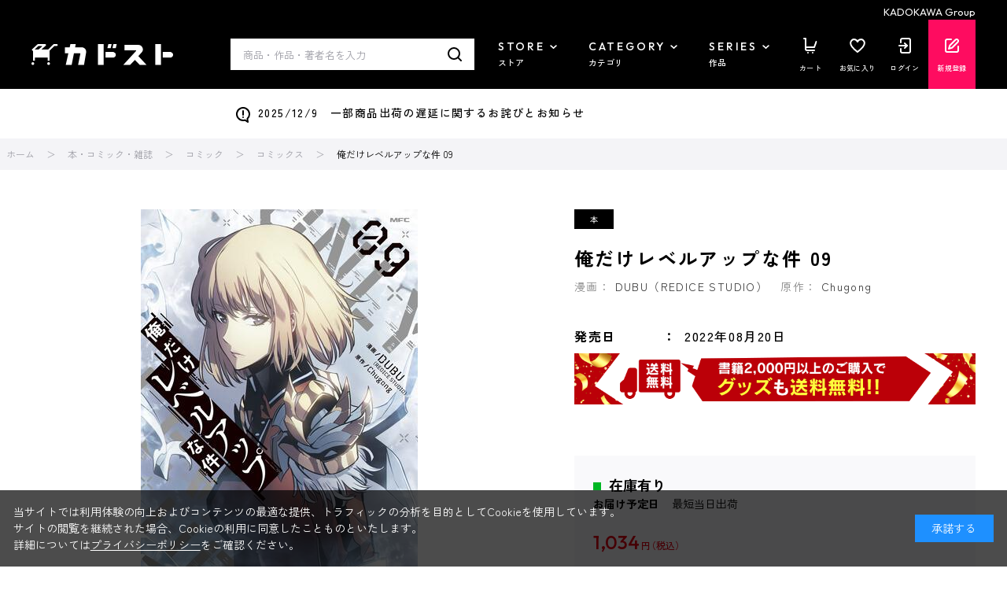

--- FILE ---
content_type: text/html; charset=utf-8
request_url: https://store.kadokawa.co.jp/shop/g/g322204000127/
body_size: 22846
content:
<!DOCTYPE html>
<html data-browse-mode="P" lang="ja" >
<head>
<meta charset="UTF-8">
<title>俺だけレベルアップな件 09: 本・コミック・雑誌 | カドスト | KADOKAWA公式オンラインショップ</title>
<meta property="contents:title" content="俺だけレベルアップな件">
<link rel="canonical" href="https://store.kadokawa.co.jp/shop/g/g322204000127/">


<meta name="description" content="俺だけレベルアップな件 09をお探しならカドスト｜KADOKAWA公式オンラインショップ">
<meta name="keywords" content="322204000127,俺だけレベルアップな件 09">


		
		<meta name="wwwroot" content="" />
<meta name="rooturl" content="https://store.kadokawa.co.jp" />
<meta name="viewport" content="width=1200">
<link rel="stylesheet" type="text/css" href="https://ajax.googleapis.com/ajax/libs/jqueryui/1.13.2/themes/ui-lightness/jquery-ui.min.css">
<link rel="stylesheet" type="text/css" href="/css/sys/reset.css">
<link rel="stylesheet" type="text/css" href="/css/sys/base.css">
<link rel="stylesheet" type="text/css" href="/css/sys/block_icon_image.css">
<link rel="stylesheet" type="text/css" href="/css/usr/firstview_goodsdetail.css">


<link rel="stylesheet" type="text/css" href="/css/usr/firstview_header.css">


<link rel="stylesheet" type="text/css" href="/css/sys/base_form.css" media="print" onload="this.media='all'">
<link rel="stylesheet" type="text/css" href="/css/sys/base_misc.css" media="print" onload="this.media='all'">
<link rel="stylesheet" type="text/css" href="/css/sys/layout.css" media="print" onload="this.media='all'">
<link rel="stylesheet" type="text/css" href="/css/sys/block_common.css" media="print" onload="this.media='all'">
<link rel="stylesheet" type="text/css" href="/css/sys/block_customer.css" media="print" onload="this.media='all'">
<link rel="stylesheet" type="text/css" href="/css/sys/block_goods.css" media="print" onload="this.media='all'">
<link rel="stylesheet" type="text/css" href="/css/sys/block_order.css" media="print" onload="this.media='all'">
<link rel="stylesheet" type="text/css" href="/css/sys/block_misc.css" media="print" onload="this.media='all'">
<link rel="stylesheet" type="text/css" href="/css/sys/block_store.css" media="print" onload="this.media='all'">
<link rel="stylesheet" type="text/css" href="/css/sys/block_page_category.css" media="print" onload="this.media='all'">
<link rel="stylesheet" type="text/css" href="/css/sys/block_page.css" media="print" onload="this.media='all'">
<link rel="stylesheet" type="text/css" href="/css/sys/block_no_code_cms.css" media="print" onload="this.media='all'">
<script src="https://ajax.googleapis.com/ajax/libs/jquery/3.6.4/jquery.min.js"></script>
<script src="https://ajax.googleapis.com/ajax/libs/jqueryui/1.13.2/jquery-ui.min.js"></script>
<script src="/lib/js.cookie.js" defer></script>
<script src="https://cdnjs.cloudflare.com/ajax/libs/jquery-cookie/1.4.1/jquery.cookie.js"></script>
<script src="/lib/jquery.balloon.js" defer></script>
<script src="/lib/goods/jquery.tile.min.js" defer></script>
<script src="/lib/modernizr-custom.js" defer></script>
<script src="/js/sys/tmpl.js" defer></script>
<script src="/js/sys/msg.js" defer></script>
<script src="/js/sys/sys.js" defer></script>
<script src="/js/sys/common.js" defer></script>
<script src="/js/sys/ui.js" defer></script>
<script src="/js/sys/dmp_data_send.js" ></script>
<script src="/js/sys/searchhistory_suggest.js" id="search_history_suggest_script" search-url="/shop/goods/search.aspx" cookie-name="kadokawaSearchWordHistory" defer></script>
<script src="/js/usr/header_notice.js" ></script>

		    <!-- COMMON_HEAD_TEMPLATE.html 始まり -->
    <link rel="preconnect" href="https://fonts.googleapis.com" />
    <link rel="preconnect" href="https://fonts.gstatic.com" crossorigin />
    <link href="https://fonts.googleapis.com/css2?family=Outfit:wght@400;500;700;900&family=Zen+Kaku+Gothic+New:wght@400;500;700&display=swap" rel="stylesheet" />
    <link rel="stylesheet" type="text/css" href="/css/usr/base.css" />
    <link rel="stylesheet" type="text/css" href="/css/usr/layout.css" />
    <link rel="stylesheet" type="text/css" href="/css/tv/mv.css" />
    <link rel="stylesheet" type="text/css" href="/css/usr/block.css" media="screen and (min-width: 768px)" onload="this.media='all'" />
    <link rel="stylesheet" type="text/css" href="/css/usr/user.css" media="print" onload="this.media='all'" />
    <link rel="stylesheet" type="text/css" href="/css/usr/slick.css" media="print" onload="this.media='all'" />
    <link rel="stylesheet" type="text/css" href="/css/usr/jquery.mCustomScrollbar.min.css" media="print" onload="this.media='all'" />
    <script src="/js/usr/slick.min.js" defer></script>
    <script src="/js/usr/jquery.mCustomScrollbar.concat.min.js" defer></script>
    <script src="/js/usr/jquery.matchHeight.js" defer></script>
    <script src="/js/usr/lazyload.min.js"></script>
    <script src="/js/usr/tmpl.js" defer></script>
    <script src="/js/usr/msg.js" defer></script>
    <script src="/js/usr/user.js" defer></script>
    <script src="/js/sys/add_event_contents_index.js"></script>
    <link rel="SHORTCUT ICON" href="/favicon.ico" />
    <link rel="apple-touch-icon" sizes="180x180" href="/apple-touch-icon.png">
    <!-- COMMON_HEAD_TEMPLATE.html 終わり -->
		


<script src="https://lightning-recommend.io/js/main.js" id="l-recommend" data-tenant="kadokawa" defer></script>
<script type="application/l-recommend">
    {
        "setting": {
            "defaultLoading": "lazy",
            "display": true,
            "tracking": true
        },
        "userInfo": {
            "rank": "0"
        }
    }
</script>


<script src="/js/usr/aireco_bookmark.js"></script>
<script>
window.LightningRecommendEventV2 = window.LightningRecommendEventV2 || [];
window.LightningRecommendEventV2.push({
    ready: function(){
        const template = document.createElement("template");
        template.innerHTML = '<input name="crsirefo_hidden" type="hidden" value="46c9322083fc1f35baff20d56ae0b0265a6582f117d7f35bbb624b521c54c93d">';
        const customerCrsirefo = template.content.firstElementChild?.value;
        LightningRecommend.registerExtendMethods({
            getCustomerCrsirefo: _ => customerCrsirefo
        });
    }
});
window.LightningRecommendEventV2.push({
    ready: function(){
        LightningRecommend.registerExtendMethods({
            dateFormat: window.dateFormat
        });
    }
});
window.LightningRecommendEventV2.push({
    ready: function(){
        LightningRecommend.registerExtendMethods({
            hrefAddContentIndex: window.hrefAddContentIndex
        });
    }
});

(function() {
    window.dateFormat = function(date){
        dt = new Date(date);
        var y = dt.getFullYear();
        var m = dt.getMonth() + 1;
        m = ('00' + m).slice(-2);
        var d = ('00' + dt.getDate()).slice(-2);
        
        return y + '年' + m + '月' + d + '日発売';
    }
})();
(function() {
    window.hrefAddContentIndex = function(href){
        document.querySelectorAll('[data-tagscode]').forEach(function(element, index) {
            var link = element.querySelectorAll('a');
            link.forEach(function(element) {
                if (href == element.getAttribute('href')) {
                    if (href.indexOf('?') != -1) {
                    href = (href + '&contents_index=' + (index + 1));
                    } else {
                    href = (href + '?contents_index=' + (index + 1));
                    }
                }
            });
        });
        return href;
    }
})();
</script>

<script>
window.dataLayer = [{
        'user_id': '00000000-0000-0000-0000-000000000000',
        'session_id': '',
        'content_group': 'コミックス'
}];
</script>
<!-- Google Tag Manager -->
<script>(function(w,d,s,l,i){w[l]=w[l]||[];w[l].push({'gtm.start':
new Date().getTime(),event:'gtm.js'});var f=d.getElementsByTagName(s)[0],
j=d.createElement(s),dl=l!='dataLayer'?'&l='+l:'';j.async=true;j.src=
'https://www.googletagmanager.com/gtm.js?id='+i+dl;f.parentNode.insertBefore(j,f);
})(window,document,'script','dataLayer','GTM-W3QBFXXQ');</script>
<!-- End Google Tag Manager -->

<script type="application/l-recommend">
    {
        "options": {
            "variationNameDelimiter": "　",
            "variationNameEnclosure": "（）",
            "currencyPrefix": "",
            "currencySuffix": "",
            "lazyLoadMargin": "1000px"
        }
    }
</script>
<script type="text/javascript" id="3f65bc51e3db">
    (function () {
        var merchantConfig = {
            csp: false        
        };

        var siteId = "3f65bc51e3db";
function t(t,e){for(var n=t.split(""),r=0;r<n.length;++r)n[r]=String.fromCharCode(n[r].charCodeAt(0)+e);return n.join("")}function e(e){return t(e,-_).replace(/%SN%/g,siteId)}function n(t){try{if("number"==typeof t&&window.location&&window.location.pathname){for(var e=window.location.pathname.split("/"),n=[],r=0;r<=Math.min(e.length-1,Math.abs(t));r++)n.push(e[r]);return n.join("/")||"/"}}catch(t){}return"/"}function r(t){try{Q.ex=t,o()&&-1===Q.ex.indexOf(X.uB)&&(Q.ex+=X.uB),i()&&-1===Q.ex.indexOf(X.uBr)&&(Q.ex+=X.uBr),a()&&-1===Q.ex.indexOf(X.nIL)&&(Q.ex+=X.nIL),window.ftr__snp_cwc||(Q.ex+=X.s),B(Q)}catch(t){}}function o(){var t="no"+"op"+"fn",e="g"+"a",n="n"+"ame";return window[e]&&window[e][n]===t}function i(){return!(!navigator.brave||"function"!=typeof navigator.brave.isBrave)}function a(){return document.currentScript&&document.currentScript.src}function c(t,e){function n(o){try{o.blockedURI===t&&(e(),document.removeEventListener(r,n))}catch(t){document.removeEventListener(r,n)}}var r="securitypolicyviolation";document.addEventListener(r,n),setTimeout(function(){document.removeEventListener(r,n)},2*60*1e3)}function u(t,e,n,r){var o=!1;t="https://"+t,c(t,function(){r(!0),o=!0});var i=document.createElement("script");i.onerror=function(){if(!o)try{r(!1),o=!0}catch(t){}},i.onload=n,i.type="text/javascript",i.id="ftr__script",i.async=!0,i.src=t;var a=document.getElementsByTagName("script")[0];a.parentNode.insertBefore(i,a)}function f(){tt(X.uDF),setTimeout(w,N,X.uDF)}function s(t,e,n,r){var o=!1,i=new XMLHttpRequest;if(c("https:"+t,function(){n(new Error("CSP Violation"),!0),o=!0}),"//"===t.slice(0,2)&&(t="https:"+t),"withCredentials"in i)i.open("GET",t,!0);else{if("undefined"==typeof XDomainRequest)return;i=new XDomainRequest,i.open("GET",t)}Object.keys(r).forEach(function(t){i.setRequestHeader(t,r[t])}),i.onload=function(){"function"==typeof e&&e(i)},i.onerror=function(t){if("function"==typeof n&&!o)try{n(t,!1),o=!0}catch(t){}},i.onprogress=function(){},i.ontimeout=function(){"function"==typeof n&&n("tim"+"eo"+"ut",!1)},setTimeout(function(){i.send()},0)}function d(t,siteId,e){function n(t){var e=t.toString(16);return e.length%2?"0"+e:e}function r(t){if(t<=0)return"";for(var e="0123456789abcdef",n="",r=0;r<t;r++)n+=e[Math.floor(Math.random()*e.length)];return n}function o(t){for(var e="",r=0;r<t.length;r++)e+=n(t.charCodeAt(r));return e}function i(t){for(var e=t.split(""),n=0;n<e.length;++n)e[n]=String.fromCharCode(255^e[n].charCodeAt(0));return e.join("")}e=e?"1":"0";var a=[];return a.push(t),a.push(siteId),a.push(e),function(t){var e=40,n="";return t.length<e/2&&(n=","+r(e/2-t.length-1)),o(i(t+n))}(a.join(","))}function h(){function t(){F&&(tt(X.dUAL),setTimeout(w,N,X.dUAL))}function e(t,e){r(e?X.uAS+X.uF+X.cP:X.uAS+X.uF),F="F"+"T"+"R"+"A"+"U",setTimeout(w,N,X.uAS)}window.ftr__fdad(t,e)}function l(){function t(){F&&setTimeout(w,N,X.uDAD)}function e(t,e){r(e?X.uDS+X.uF+X.cP:X.uDS+X.uF),F="F"+"T"+"R"+"A"+"U",setTimeout(w,N,X.uDS)}window.ftr__radd(t,e)}function w(t){try{var e;switch(t){case X.uFP:e=O;break;case X.uDF:e=M;break;default:e=F}if(!e)return;var n=function(){try{et(),r(t+X.uS)}catch(t){}},o=function(e){try{et(),Q.td=1*new Date-Q.ts,r(e?t+X.uF+X.cP:t+X.uF),t===X.uFP&&f(),t===X.uDF&&(I?l():h()),t!==X.uAS&&t!==X.dUAL||I||l(),t!==X.uDS&&t!==X.uDAD||I&&h()}catch(t){r(X.eUoe)}};if(e==="F"+"T"+"R"+"A"+"U")return void o();u(e,void 0,n,o)}catch(e){r(t+X.eTlu)}}var g="22ge:t7mj8unkn;1forxgiurqw1qhw2vwdwxv",v="fort",p="erTo",m="ken",_=3;window.ftr__config={m:merchantConfig,s:"24",si:siteId};var y=!1,U=!1,T=v+p+m,x=400*24*60,A=10,S={write:function(t,e,r,o){void 0===o&&(o=!0);var i=0;window.ftr__config&&window.ftr__config.m&&window.ftr__config.m.ckDepth&&(i=window.ftr__config.m.ckDepth);var a,c,u=n(i);if(r?(a=new Date,a.setTime(a.getTime()+60*r*1e3),c="; expires="+a.toGMTString()):c="",!o)return void(document.cookie=escape(t)+"="+escape(e)+c+"; path="+u);for(var f=1,s=document.domain.split("."),d=A,h=!0;h&&s.length>=f&&d>0;){var l=s.slice(-f).join(".");document.cookie=escape(t)+"="+escape(e)+c+"; path="+u+"; domain="+l;var w=S.read(t);null!=w&&w==e||(l="."+l,document.cookie=escape(t)+"="+escape(e)+c+"; path="+u+"; domain="+l),h=-1===document.cookie.indexOf(t+"="+e),f++,d--}},read:function(t){var e=null;try{for(var n=escape(t)+"=",r=document.cookie.split(";"),o=32,i=0;i<r.length;i++){for(var a=r[i];a.charCodeAt(0)===o;)a=a.substring(1,a.length);0===a.indexOf(n)&&(e=unescape(a.substring(n.length,a.length)))}}finally{return e}}},D=window.ftr__config.s;D+="ck";var L=function(t){var e=!1,n=null,r=function(){try{if(!n||!e)return;n.remove&&"function"==typeof n.remove?n.remove():document.head.removeChild(n),e=!1}catch(t){}};document.head&&(!function(){n=document.createElement("link"),n.setAttribute("rel","pre"+"con"+"nect"),n.setAttribute("cros"+"sori"+"gin","anonymous"),n.onload=r,n.onerror=r,n.setAttribute("href",t),document.head.appendChild(n),e=!0}(),setTimeout(r,3e3))},E=e(g||"22ge:t7mj8unkn;1forxgiurqw1qhw2vwdwxv"),C=t("[0Uhtxhvw0LG",-_),R=t("[0Fruuhodwlrq0LG",-_),P=t("Li0Qrqh0Pdwfk",-_),k=e("dss1vlwhshuirupdqfhwhvw1qhw"),q=e("2241414142gqv0txhu|"),F,b="fgq71iruwhu1frp",M=e("(VQ(1"+b+"2vq2(VQ(2vfulsw1mv"),V=e("(VQ(1"+b+"2vqV2(VQ(2vfulsw1mv"),O;window.ftr__config&&window.ftr__config.m&&window.ftr__config.m.fpi&&(O=window.ftr__config.m.fpi+e("2vq2(VQ(2vfulsw1mv"));var I=!1,N=10;window.ftr__startScriptLoad=1*new Date;var j=function(t){var e="ft"+"r:tok"+"enR"+"eady";window.ftr__tt&&clearTimeout(window.ftr__tt),window.ftr__tt=setTimeout(function(){try{delete window.ftr__tt,t+="_tt";var n=document.createEvent("Event");n.initEvent(e,!1,!1),n.detail=t,document.dispatchEvent(n)}catch(t){}},1e3)},B=function(t){var e=function(t){return t||""},n=e(t.id)+"_"+e(t.ts)+"_"+e(t.td)+"_"+e(t.ex)+"_"+e(D),r=x;!isNaN(window.ftr__config.m.ckTTL)&&window.ftr__config.m.ckTTL&&(r=window.ftr__config.m.ckTTL),S.write(T,n,r,!0),j(n),window.ftr__gt=n},G=function(){var t=S.read(T)||"",e=t.split("_"),n=function(t){return e[t]||void 0};return{id:n(0),ts:n(1),td:n(2),ex:n(3),vr:n(4)}},H=function(){for(var t={},e="fgu",n=[],r=0;r<256;r++)n[r]=(r<16?"0":"")+r.toString(16);var o=function(t,e,r,o,i){var a=i?"-":"";return n[255&t]+n[t>>8&255]+n[t>>16&255]+n[t>>24&255]+a+n[255&e]+n[e>>8&255]+a+n[e>>16&15|64]+n[e>>24&255]+a+n[63&r|128]+n[r>>8&255]+a+n[r>>16&255]+n[r>>24&255]+n[255&o]+n[o>>8&255]+n[o>>16&255]+n[o>>24&255]},i=function(){if(window.Uint32Array&&window.crypto&&window.crypto.getRandomValues){var t=new window.Uint32Array(4);return window.crypto.getRandomValues(t),{d0:t[0],d1:t[1],d2:t[2],d3:t[3]}}return{d0:4294967296*Math.random()>>>0,d1:4294967296*Math.random()>>>0,d2:4294967296*Math.random()>>>0,d3:4294967296*Math.random()>>>0}},a=function(){var t="",e=function(t,e){for(var n="",r=t;r>0;--r)n+=e.charAt(1e3*Math.random()%e.length);return n};return t+=e(2,"0123456789"),t+=e(1,"123456789"),t+=e(8,"0123456789")};return t.safeGenerateNoDash=function(){try{var t=i();return o(t.d0,t.d1,t.d2,t.d3,!1)}catch(t){try{return e+a()}catch(t){}}},t.isValidNumericalToken=function(t){return t&&t.toString().length<=11&&t.length>=9&&parseInt(t,10).toString().length<=11&&parseInt(t,10).toString().length>=9},t.isValidUUIDToken=function(t){return t&&32===t.toString().length&&/^[a-z0-9]+$/.test(t)},t.isValidFGUToken=function(t){return 0==t.indexOf(e)&&t.length>=12},t}(),X={uDF:"UDF",dUAL:"dUAL",uAS:"UAS",uDS:"UDS",uDAD:"UDAD",uFP:"UFP",mLd:"1",eTlu:"2",eUoe:"3",uS:"4",uF:"9",tmos:["T5","T10","T15","T30","T60"],tmosSecs:[5,10,15,30,60],bIR:"43",uB:"u",uBr:"b",cP:"c",nIL:"i",s:"s"};try{var Q=G();try{Q.id&&(H.isValidNumericalToken(Q.id)||H.isValidUUIDToken(Q.id)||H.isValidFGUToken(Q.id))?window.ftr__ncd=!1:(Q.id=H.safeGenerateNoDash(),window.ftr__ncd=!0),Q.ts=window.ftr__startScriptLoad,B(Q),window.ftr__snp_cwc=!!S.read(T),window.ftr__snp_cwc||(M=V);for(var $="for"+"ter"+".co"+"m",z="ht"+"tps://c"+"dn9."+$,J="ht"+"tps://"+Q.id+"-"+siteId+".cd"+"n."+$,K="http"+"s://cd"+"n3."+$,W=[z,J,K],Y=0;Y<W.length;Y++)L(W[Y]);var Z=new Array(X.tmosSecs.length),tt=function(t){for(var e=0;e<X.tmosSecs.length;e++)Z[e]=setTimeout(r,1e3*X.tmosSecs[e],t+X.tmos[e])},et=function(){for(var t=0;t<X.tmosSecs.length;t++)clearTimeout(Z[t])};window.ftr__fdad=function(e,n){if(!y){y=!0;var r={};r[P]=d(window.ftr__config.s,siteId,window.ftr__config.m.csp),s(E,function(n){try{var r=n.getAllResponseHeaders().toLowerCase();if(r.indexOf(R.toLowerCase())>=0){var o=n.getResponseHeader(R);window.ftr__altd2=t(atob(o),-_-1)}if(r.indexOf(C.toLowerCase())<0)return;var i=n.getResponseHeader(C),a=t(atob(i),-_-1);if(a){var c=a.split(":");if(c&&2===c.length){for(var u=c[0],f=c[1],s="",d=0,h=0;d<20;++d)s+=d%3>0&&h<12?siteId.charAt(h++):Q.id.charAt(d);var l=f.split(",");if(l.length>1){var w=l[0],g=l[1];F=u+"/"+w+"."+s+"."+g}}}e()}catch(t){}},function(t,e){n&&n(t,e)},r)}},window.ftr__radd=function(t,e){function n(e){try{var n=e.response,r=function(t){function e(t,o,i){try{if(i>=n)return{name:"",nextOffsetToProcess:o,error:"Max pointer dereference depth exceeded"};for(var a=[],c=o,u=t.getUint8(c),f=0;f<r;){if(f++,192==(192&u)){var s=(63&u)<<8|t.getUint8(c+1),d=e(t,s,i+1);if(d.error)return d;var h=d.name;return a.push(h),{name:a.join("."),nextOffsetToProcess:c+2}}if(!(u>0)){if(0!==u)return{name:"",nextOffsetToProcess:c,error:"Unexpected length at the end of name: "+u.toString()};return{name:a.join("."),nextOffsetToProcess:c+1}}for(var l="",w=1;w<=u;w++)l+=String.fromCharCode(t.getUint8(c+w));a.push(l),c+=u+1,u=t.getUint8(c)}return{name:"",nextOffsetToProcess:c,error:"Max iterations exceeded"}}catch(t){return{name:"",nextOffsetToProcess:o,error:"Unexpected error while parsing response: "+t.toString()}}}for(var n=4,r=100,o=16,i=new DataView(t),a=i.getUint16(0),c=i.getUint16(2),u=i.getUint16(4),f=i.getUint16(6),s=i.getUint16(8),d=i.getUint16(10),h=12,l=[],w=0;w<u;w++){var g=e(i,h,0);if(g.error)throw new Error(g.error);if(h=g.nextOffsetToProcess,!Number.isInteger(h))throw new Error("invalid returned offset");var v=g.name,p=i.getUint16(h);h+=2;var m=i.getUint16(h);h+=2,l.push({qname:v,qtype:p,qclass:m})}for(var _=[],w=0;w<f;w++){var g=e(i,h,0);if(g.error)throw new Error(g.error);if(h=g.nextOffsetToProcess,!Number.isInteger(h))throw new Error("invalid returned offset");var y=g.name,U=i.getUint16(h);if(U!==o)throw new Error("Unexpected record type: "+U.toString());h+=2;var T=i.getUint16(h);h+=2;var x=i.getUint32(h);h+=4;var A=i.getUint16(h);h+=2;for(var S="",D=h,L=0;D<h+A&&L<r;){L++;var E=i.getUint8(D);D+=1;S+=(new TextDecoder).decode(t.slice(D,D+E)),D+=E}if(L>=r)throw new Error("Max iterations exceeded while reading TXT data");h+=A,_.push({name:y,type:U,class:T,ttl:x,data:S})}return{transactionId:a,flags:c,questionCount:u,answerCount:f,authorityCount:s,additionalCount:d,questions:l,answers:_}}(n);if(!r)throw new Error("Error parsing DNS response");if(!("answers"in r))throw new Error("Unexpected response");var o=r.answers;if(0===o.length)throw new Error("No answers found");var i=o[0].data;if(i=i.replace(/^"(.*)"$/,"$1"),decodedVal=function(t){var e=40,n=32,r=126;try{for(var o=atob(t),i="",a=0;a<o.length;a++)i+=function(t){var o=t.charCodeAt(0),i=o-e;return i<n&&(i=r-(n-i)+1),String.fromCharCode(i)}(o[a]);return atob(i)}catch(t){return}}(i),!decodedVal)throw new Error("failed to decode the value");var a=function(t){var e="_"+"D"+"L"+"M"+"_",n=t.split(e);if(!(n.length<2)){var r=n[0],o=n[1];if(!(r.split(".").length-1<1))return{jURL:r,eURL:o}}}(decodedVal);if(!a)throw new Error("failed to parse the value");var c=a.jURL,u=a.eURL;F=function(t){for(var e="",n=0,r=0;n<20;++n)e+=n%3>0&&r<12?siteId.charAt(r++):Q.id.charAt(n);return t.replace("/PRM1","").replace("/PRM2","/main.").replace("/PRM3",e).replace("/PRM4",".js")}(c),window.ftr__altd3=u,t()}catch(t){}}function r(t,n){e&&e(t,n)}if(!U){window.ftr__config.m.dr==="N"+"D"+"R"&&e(new Error("N"+"D"+"R"),!1),q&&k||e(new Error("D"+"P"+"P"),!1),U=!0;try{var o=function(t){for(var e=new Uint8Array([0,0]),n=new Uint8Array([1,0]),r=new Uint8Array([0,1]),o=new Uint8Array([0,0]),i=new Uint8Array([0,0]),a=new Uint8Array([0,0]),c=t.split("."),u=[],f=0;f<c.length;f++){var s=c[f];u.push(s.length);for(var d=0;d<s.length;d++)u.push(s.charCodeAt(d))}u.push(0);var h=16,l=new Uint8Array([0,h]),w=new Uint8Array([0,1]),g=new Uint8Array(e.length+n.length+r.length+o.length+i.length+a.length+u.length+l.length+w.length);return g.set(e,0),g.set(n,e.length),g.set(r,e.length+n.length),g.set(o,e.length+n.length+r.length),g.set(i,e.length+n.length+r.length+o.length),g.set(a,e.length+n.length+r.length+o.length+i.length),g.set(u,e.length+n.length+r.length+o.length+i.length+a.length),g.set(l,e.length+n.length+r.length+o.length+i.length+a.length+u.length),g.set(w,e.length+n.length+r.length+o.length+i.length+a.length+u.length+l.length),g}(k);!function(t,e,n,r,o){var i=!1,a=new XMLHttpRequest;if(c("https:"+t,function(){o(new Error("CSP Violation"),!0),i=!0}),"//"===t.slice(0,2)&&(t="https:"+t),"withCredentials"in a)a.open("POST",t,!0);else{if("undefined"==typeof XDomainRequest)return;a=new XDomainRequest,a.open("POST",t)}a.responseType="arraybuffer",a.setRequestHeader("Content-Type",e),a.onload=function(){"function"==typeof r&&r(a)},a.onerror=function(t){if("function"==typeof o&&!i)try{o(t,!1),i=!0}catch(t){}},a.onprogress=function(){},a.ontimeout=function(){"function"==typeof o&&o("tim"+"eo"+"ut",!1)},setTimeout(function(){a.send(n)},0)}(q,"application/dns-message",o,n,r)}catch(t){e(t,!1)}}};var nt=O?X.uFP:X.uDF;tt(nt),setTimeout(w,N,nt)}catch(t){r(X.mLd)}}catch(t){}})();
</script><script>
window.dataLayer = window.dataLayer || [];
window.dataLayer.push({ ecommerce: null });
window.dataLayer.push({
  'event': 'view_item',
  'ecommerce': {
    'currency': 'JPY',
    'value': 940,
    'items': [
      {
        'item_name': '俺だけレベルアップな件 09',
        'item_id': '322204000127',
        'item_brand': 'KADOKAWA ブックストア',
        'item_category': 'コミックス',
        'item_category2': '',
        'item_list_id': 'external_site',
        'item_list_name': 'サイト外ページ',
        'index': 0,
        'price': 940,
        'quantity': 1,
        'affiliation': '',
        'coupon': '',
        'promotion_id': '',
        'promotion_name': ''
      }
    ]
  }
});
document.addEventListener('DOMContentLoaded', function() {
  document.querySelectorAll('.block-add-cart--btn').forEach(function(cartbtn) {
    cartbtn.addEventListener('click', function() {
      window.dataLayer.push({ ecommerce: null });
      window.dataLayer.push({
        'event': 'add_to_cart',
        'ecommerce': {
          'currency': 'JPY',
          'value': (940 * Number(document.querySelector('[name="qty"]').value)),
          'items': [
            {
              'item_name': '俺だけレベルアップな件 09',
              'item_id': '322204000127',
              'item_brand': 'KADOKAWA ブックストア',
              'item_category': 'コミックス',
              'item_category2': '',
              'item_list_id': 'external_site',
              'item_list_name': 'サイト外ページ',
              'index': 0,
              'price': 940,
              'quantity': Number(document.querySelector('[name="qty"]').value),
              'affiliation': '',
              'coupon': '',
              'promotion_id': '',
              'promotion_name': ''
            }
          ]
        }
      });
    });
  });
});
</script>


	    <!-- COMMON_HEAD_FIRSTVIEW_TEMPLATE.html 始まり -->
    <link rel="preconnect" href="https://fonts.googleapis.com" />
    <link rel="preconnect" href="https://fonts.gstatic.com" crossorigin />
    <link href="https://fonts.googleapis.com/css2?family=Outfit:wght@400;500;900&family=Zen+Kaku+Gothic+New:wght@400;500;700&display=swap" rel="stylesheet" />
    <!--<link rel="stylesheet" type="text/css" href="/css/usr/style.css" />-->
    <link rel="stylesheet" type="text/css" href="/css/usr/slick.css" media="print" onload="this.media='all'" />
    <link rel="stylesheet" type="text/css" href="/css/usr/jquery.mCustomScrollbar.min.css" media="print" onload="this.media='all'" />
    <script src="/js/usr/slick.min.js" defer></script>
    <script src="/js/usr/jquery.mCustomScrollbar.concat.min.js" defer></script>
    <script src="/js/usr/jquery.matchHeight.js" defer></script>
    <script src="/js/usr/lazyload.min.js"></script>
    <script src="/js/usr/tmpl.js" defer></script>
    <script src="/js/usr/msg.js" defer></script>
    <link rel="apple-touch-icon" sizes="180x180" href="/apple-touch-icon.png">
	<link rel="SHORTCUT ICON" href="/favicon.ico">
    <!-- COMMON_HEAD_FIRSTVIEW_TEMPLATE.html 終わり -->

	


	<script src="/js/usr/goods.js" defer></script>
<script src="/js/usr/zoomsl.min.js" defer></script>
<script src="/js/usr/goods_detail.js" defer></script>

<link rel="apple-touch-icon" sizes="180x180" href="/apple-touch-icon.png">
<link rel="SHORTCUT ICON" href="/favicon.ico">

<!-- metatag meta -->
<meta property="metatag:device" content="desktop" />
<meta property="metatag:page_type" content="goods" />
<meta property="metatag:cart_item" content="[]" />
<meta property="metatag:attr" content="" />
<meta property="metatag:goods_detail" content="{&quot;goods&quot;:&quot;322204000127&quot;,&quot;category&quot;:&quot;103010&quot;,&quot;name&quot;:&quot;俺だけレベルアップな件 09&quot;,&quot;variation_name1&quot;:&quot;&quot;,&quot;variation_name2&quot;:&quot;&quot;,&quot;item_code&quot;:&quot;9784046816344&quot;,&quot;backorder_fg&quot;:&quot;0&quot;,&quot;s_dt&quot;:&quot;&quot;,&quot;f_dt&quot;:&quot;&quot;,&quot;release_dt&quot;:&quot;2022/08/18 10:00:00&quot;,&quot;regular&quot;:&quot;0&quot;,&quot;set_fg&quot;:&quot;0&quot;,&quot;stock_status&quot;:&quot;1&quot;,&quot;price&quot;:&quot;1034&quot;,&quot;sale_fg&quot;:&quot;false&quot;,&quot;brand&quot;:&quot;book-store&quot;,&quot;brand_name&quot;:&quot;KADOKAWA ブックストア&quot;,&quot;category_name&quot;:&quot;コミックス&quot;,&quot;category_code1&quot;:&quot;10&quot;,&quot;category_name1&quot;:&quot;本・コミック・雑誌&quot;,&quot;category_code2&quot;:&quot;1030&quot;,&quot;category_name2&quot;:&quot;コミック&quot;,&quot;category_code3&quot;:&quot;103010&quot;,&quot;category_name3&quot;:&quot;コミックス&quot;,&quot;category_code4&quot;:&quot;103010&quot;,&quot;category_name4&quot;:&quot;コミックス&quot;}" />
<meta property="metatag:goods_keyword" content="[{&quot;goods&quot;:&quot;322204000127&quot;,&quot;stock&quot;:&quot;09&quot;},{&quot;goods&quot;:&quot;322204000127&quot;,&quot;stock&quot;:&quot;322204000127&quot;},{&quot;goods&quot;:&quot;322204000127&quot;,&quot;stock&quot;:&quot;333:MFC&quot;},{&quot;goods&quot;:&quot;322204000127&quot;,&quot;stock&quot;:&quot;9784046816344&quot;},{&quot;goods&quot;:&quot;322204000127&quot;,&quot;stock&quot;:&quot;CHUGONG&quot;},{&quot;goods&quot;:&quot;322204000127&quot;,&quot;stock&quot;:&quot;DUBU（REDICE&quot;},{&quot;goods&quot;:&quot;322204000127&quot;,&quot;stock&quot;:&quot;ＫＡＤＯＫＡＷＡ&quot;},{&quot;goods&quot;:&quot;322204000127&quot;,&quot;stock&quot;:&quot;MFC&quot;},{&quot;goods&quot;:&quot;322204000127&quot;,&quot;stock&quot;:&quot;STUDIO）&quot;},{&quot;goods&quot;:&quot;322204000127&quot;,&quot;stock&quot;:&quot;アクション&quot;},{&quot;goods&quot;:&quot;322204000127&quot;,&quot;stock&quot;:&quot;クエスト&quot;},{&quot;goods&quot;:&quot;322204000127&quot;,&quot;stock&quot;:&quot;コミックス&quot;},{&quot;goods&quot;:&quot;322204000127&quot;,&quot;stock&quot;:&quot;ファンタジー&quot;},{&quot;goods&quot;:&quot;322204000127&quot;,&quot;stock&quot;:&quot;メディアファクトリー&quot;},{&quot;goods&quot;:&quot;322204000127&quot;,&quot;stock&quot;:&quot;一般向け&quot;},{&quot;goods&quot;:&quot;322204000127&quot;,&quot;stock&quot;:&quot;俺だけレベルアップな件&quot;},{&quot;goods&quot;:&quot;322204000127&quot;,&quot;stock&quot;:&quot;俺だけレベルアップな件09&quot;},{&quot;goods&quot;:&quot;322204000127&quot;,&quot;stock&quot;:&quot;俺レベ&quot;},{&quot;goods&quot;:&quot;322204000127&quot;,&quot;stock&quot;:&quot;危機的状況を目の前に水篠は―!?&quot;},{&quot;goods&quot;:&quot;322204000127&quot;,&quot;stock&quot;:&quot;限りなくＳ級に近いレベルのゲート!!&quot;}]" />
<meta property="metatag:goods_event" content="[{&quot;event&quot;:&quot;category-book&quot;,&quot;name&quot;:&quot;書籍カテゴリ商品&quot;,&quot;goods&quot;:&quot;322204000127&quot;}]" />
<meta property="metatag:goods_genre" content="[{&quot;genre&quot;:&quot;0299&quot;,&quot;name&quot;:&quot;その他KADOKAWAラノベ＆コミックグッズストア商品&quot;,&quot;goods&quot;:&quot;322204000127&quot;},{&quot;genre&quot;:&quot;0101&quot;,&quot;name&quot;:&quot;コミック&quot;,&quot;goods&quot;:&quot;322204000127&quot;}]" />


<script src="/js/sys/goods_ajax_bookmark.js" defer></script>
<script src="/js/sys/goods_ajax_quickview.js" defer></script>

<script>
(function(){
  'use strict';
  window.dataLayer = window.dataLayer || [];
  dataLayer.push({
    'metatag_ga_sessionid': '',
    'metatag_ga_customerguid': '00000000-0000-0000-0000-000000000000'
  });
})();
</script>

<meta property="og:url" content="https://store.kadokawa.co.jp/shop/g/g322204000127/">
<meta property="og:type" content="product">
<meta property="product:price:amount" content="1034">
<meta property="product:price:currency" content="JPY">
<meta property="product:product_link" content="https://store.kadokawa.co.jp/shop/g/g322204000127/">
<meta property="og:title" content="俺だけレベルアップな件 09: 本・コミック・雑誌 | カドスト | KADOKAWA公式オンラインショップ">
<meta property="og:description" content="俺だけレベルアップな件 09をお探しならカドスト｜KADOKAWA公式オンラインショップ">

<meta property="og:image" content="https://cdn.kdkw.jp/cover_500/322204/322204000127.jpg">





	<script src="https://apis.google.com/js/platform.js" async defer>
		{lang: 'ja'}
	</script>




<script type="text/javascript" src="/js/sys/goods_list_ajax_bookmark.js" defer></script>

</head>
<body 

class="page-goods" 

		

>

<!-- Google Tag Manager (noscript) -->
<noscript><iframe src="https://www.googletagmanager.com/ns.html?id=GTM-W3QBFXXQ"
height="0" width="0" style="display:none;visibility:hidden"></iframe></noscript>
<!-- End Google Tag Manager (noscript) -->






<div class="wrapper">


	
		
		
		
			
				    
					<!-- 共通ヘッダー 始まり -->
<div id="header"></div>
<header class="block-header">
  <div class="block-group">KADOKAWA Group</div>
  <div class="block-container">
    <div class="block-header-sp-menu-switch sp-only">
      <label class="js-sp-menu-switch"><span></span><span></span><span></span></label>
    </div>
    <h1 class="block-header-logo"><a href="/shop/">カドスト</a></h1>
    <div class="block-header-search pc-only">
      <form name="frmSearch" method="get" action="https://store.kadokawa.co.jp/shop/goods/search.aspx">
        <input type="hidden" name="search" value="x" />
        <input class="block-header-search--keyword js-suggest-search" type="text" value="" tabindex="1" id="keyword" placeholder="商品・作品・著者名を入力" title="商品・作品・著者名を入力" name="keyword" data-suggest-submit="on" autocomplete="off" />
        <button class="block-header-search--submit" type="submit" tabindex="1" name="search" value="search">検索</button>
      </form>
    </div>
    <nav class="block-header-nav-pc pc-only">
      <ul class="block-header-nav-pc-items">
        <li class="block-header-nav-pc-item">
          <div class="block-header-nav-pc-ttl js-header-nav-switch">
            <span class="ff-en">STORE</span>
            <span class="ff-ja">ストア</span>
          </div>
          <div class="block-header-nav-pc-submenu js-header-nav-target">
            <div class="block-header-nav-pc-submenu-bg js-hader-nav-close"></div>
            <div class="block-header-nav-pc-submenu-body">
              <div class="block-header-nav-pc-submenu-inner block-container">
                <div class="block-header-nav-pc-submenu-category">
                  <div class="block-header-nav-pc-submenu-category-tab">
                    <div class="block-header-nav-pc-submenu-category-tab-inner">
                      <ul>
                        <li><button class="js-nav-shop-switch is-active">KADOKAWAブックストア</button></li>
                        <li><button class="js-nav-shop-switch">KADOKAWAラノベ＆コミックグッズストア</button></li>
                        <li><button class="js-nav-shop-switch">KADOKAWAアニメストア</button></li>
                        <li><button class="js-nav-shop-switch">エビテン[ebten]</button></li>
                        <li><button class="js-nav-shop-switch">ホビーストア</button></li>
                        <li><button class="js-nav-shop-switch">Newtype Anime Market</button></li>
                        <li><button class="js-nav-shop-switch">著者プロデュース＆コラボグッズ</button></li>
                        <li><button class="js-nav-shop-switch">ケツジツ</button></li>
                        <li><button class="js-nav-shop-switch">カドスト.TV</button></li>
                      </ul>
                    </div>
                  </div>
                  <div class="block-header-nav-pc-submenu-category-target">
                    <div class="block-header-nav-pc-submenu-category-target-item js-nav-shop-target is-active">
                      <div class="block-header-nav-pc-submenu-list-ttl">
                        <div class="ttl"><a href="/shop/brand/book-store/">KADOKAWAブックストア</a></div>
                        <div class="list-link"><a href="/shop/brand/book-store/">一覧はこちら</a></div>
                      </div>
                      <div class="block-header-nav-pc-submenu-list-content">
                        <ul>
                          <li><a href="/shop/r/r0101/">コミック</a></li>
                          <li><a href="/shop/r/r0102/">ライトノベル</a></li>
                          <li><a href="/shop/r/r0103/">文芸</a></li>
                          <li><a href="/shop/r/r0104/">児童書</a></li>
                          <li><a href="/shop/r/r0105/">写真集</a></li>
                          <li><a href="/shop/r/r0106/">雑誌</a></li>
                          <li><a href="/shop/r/r0107/">マーケティング</a></li>
                          <li><a href="/shop/pages/teiki.aspx">定期購読</a></li>
                        </ul>
                      </div>
                    </div>
                    <div class="block-header-nav-pc-submenu-category-target-item js-nav-shop-target">
                      <div class="block-header-nav-pc-submenu-list-ttl">
                        <div class="ttl"><a href="/shop/brand/lanove-comic/">KADOKAWAラノベ＆コミックグッズストア</a></div>
                        <div class="list-link"><a href="/shop/brand/lanove-comic/">一覧はこちら</a></div>
                      </div>
                      <div class="block-header-nav-pc-submenu-list-content">
                        <ul>
                          <li><a href="/shop/r/r0201/">電撃文庫</a></li>
                          <li><a href="/shop/r/r0202/">MF文庫J</a></li>
                          <li><a href="/shop/r/r0203/">ファンタジア文庫</a></li>
                          <li><a href="/shop/r/r0204/">角川スニーカー文庫</a></li>
                          <li><a href="/shop/r/r0205/">LoveLive!Days</a></li>
                          <li><a href="/shop/r/r0206/">電撃萌王</a></li>
                        </ul>
                      </div>
                    </div>
                    <div class="block-header-nav-pc-submenu-category-target-item js-nav-shop-target">
                      <div class="block-header-nav-pc-submenu-list-ttl">
                        <div class="ttl"><a href="/shop/brand/anime-store/">KADOKAWAアニメストア</a></div>
                        <div class="list-link"><a href="/shop/brand/anime-store/">一覧はこちら</a></div>
                      </div>
                      <div class="block-header-nav-pc-submenu-list-content">
                        <ul>
                          <li><a href="/shop/r/r0301/">Blu-ray&DVD</a></li>
                          <li><a href="/shop/r/r0302/">グッズ</a></li>
                          <li><a href="/shop/r/r0303/">フィギュア</a></li>
                        </ul>
                      </div>
                    </div>
                    <div class="block-header-nav-pc-submenu-category-target-item js-nav-shop-target">
                      <div class="block-header-nav-pc-submenu-list-ttl">
                        <div class="ttl"><a href="/shop/brand/ebten/">エビテン[ebten]</a></div>
                        <div class="list-link"><a href="/shop/brand/ebten/">一覧はこちら</a></div>
                      </div>
                      <div class="block-header-nav-pc-submenu-list-content">
                        <ul>
                          <li><a href="/shop/r/r09/">ファミ通販</a></li>
                          <li><a href="/shop/r/r10/">ゲームの電撃ストア</a></li>
                          <li><a href="/shop/pages/mydesign.aspx">あつまれ どうぶつの森 マイグッズコレクション</a></li>
                          <li><a href="/shop/r/r11/">セガストア オンライン</a></li>
                          <li><a href="/shop/r/r13/">アトラスDショップ</a></li>
                          <li><a href="/shop/r/r15/">ファルコム電撃ストア</a></li>
                          <li><a href="/shop/r/r17/">スパイク・チュンソフト ストア</a></li>
                          <li><a href="/shop/r/r19/">阿々久商店</a></li>
                          <li><a href="/shop/r/r20/">UBISOFT SHOP</a></li>
                          <li><a href="/shop/r/r16/">レベルファイブ オンラインストア</a></li>
                          <li><a href="/shop/r/r14/">マーベラスショップ</a></li>
                          <li><a href="/shop/r/r24/">EBCCO</a></li>
                          <li><a href="/shop/r/r23/">エビテンレコード</a></li>
                          <li><a href="/shop/r/r25/">KGL STORE</a></li>
                          <li><a href="/shop/r/r18/">江戸川酒保</a></li>
                          <li><a href="/shop/r/r22/">アークス★ショップ</a></li>
                          <li><a href="/shop/r/r21/">太正浪漫堂</a></li>
                          <li><a href="/shop/r/r12/">PSグッズストア</a></li>
                        </ul>
                      </div>
                    </div>
                    <div class="block-header-nav-pc-submenu-category-target-item js-nav-shop-target">
                      <div class="block-header-nav-pc-submenu-list-ttl">
                        <div class="ttl"><a href="/shop/brand/hobby-store/">ホビーストア</a></div>
                        <div class="list-link"><a href="/shop/brand/hobby-store/">一覧はこちら</a></div>
                      </div>
                      <!--<div class="block-header-nav-pc-submenu-list-content">
                              <ul>
                                <li><a href="#">ストア名ストア名ストア名ストア名</a></li>
                              </ul>
                            </div>-->
                    </div>
                    <div class="block-header-nav-pc-submenu-category-target-item js-nav-shop-target">
                      <div class="block-header-nav-pc-submenu-list-ttl">
                        <div class="ttl"><a href="/shop/brand/newtype/">Newtype Anime Market</a></div>
                        <div class="list-link"><a href="/shop/brand/newtype/">一覧はこちら</a></div>
                      </div>
                      <div class="block-header-nav-pc-submenu-list-content">
                        <ul>
                          <li><a href="/shop/e/ejinja/">武蔵野坐令和神社</a></li>
                          <li><a href="/shop/r/r0503/">VTempo</a></li>
                        </ul>
                      </div>
                    </div>
                    <div class="block-header-nav-pc-submenu-category-target-item js-nav-shop-target">
                      <div class="block-header-nav-pc-submenu-list-ttl">
                        <div class="ttl"><a href="/shop/brand/Author-Produce/">著者プロデュース＆コラボグッズ</a></div>
                        <div class="list-link"><a href="/shop/brand/Author-Produce/">一覧はこちら</a></div>
                      </div>
                      <!--<div class="block-header-nav-pc-submenu-list-content">
                              <ul>
                                <li><a href="#">ストア名ストア名ストア名ストア名</a></li>
                              </ul>
                            </div>-->
                    </div>
                    <div class="block-header-nav-pc-submenu-category-target-item js-nav-shop-target">
                      <div class="block-header-nav-pc-submenu-list-ttl">
                        <div class="ttl"><a href="/shop/k/">ケツジツ</a></div>
                        <div class="list-link"><a href="/shop/k/">一覧はこちら</a></div>
                      </div>
                      <!-- <div class="block-header-nav-pc-submenu-list-content">
                              <ul>
                                <li><a href="#">ストア名ストア名ストア名ストア名</a></li>
                              </ul>
                            </div>-->
                    </div>
                    <div class="block-header-nav-pc-submenu-category-target-item js-nav-shop-target">
                      <div class="block-header-nav-pc-submenu-list-ttl">
                        <div class="ttl"><a href="/shop/c/c30/">カドスト.TV</a></div>
                        <div class="list-link"><a href="/shop/c/c30/">一覧はこちら</a></div>
                      </div>
                      <!--<div class="block-header-nav-pc-submenu-list-content">
                              <ul>
                                <li><a href="#">ストア名ストア名ストア名ストア名</a></li>
                              </ul>
                            </div>-->
                    </div>
                  </div>
                </div>
              </div>
            </div>
          </div>
        </li>
        <li class="block-header-nav-pc-item">
          <div class="block-header-nav-pc-ttl js-header-nav-switch">
            <span class="ff-en">CATEGORY</span>
            <span class="ff-ja">カテゴリ</span>
          </div>
          <div class="block-header-nav-pc-submenu js-header-nav-target">
            <div class="block-header-nav-pc-submenu-bg js-hader-nav-close"></div>
            <div class="block-header-nav-pc-submenu-body">
              <div class="block-header-nav-pc-submenu-inner block-container">
                <div class="block-header-nav-pc-submenu-category">
                  <div class="block-header-nav-pc-submenu-category-tab">
                    <div class="block-header-nav-pc-submenu-category-tab-inner">
                      <ul>
                        <li><button class="js-nav-category-switch is-active">本・コミック・雑誌</button></li>
                        <li><button class="js-nav-category-switch">BD・DVD・CD</button></li>
                        <li><button class="js-nav-category-switch">ゲーム</button></li>
                        <li><button class="js-nav-category-switch">フィギュア・プラモデル</button></li>
                        <li><button class="js-nav-category-switch">グッズ・文具</button></li>
                        <li><button class="js-nav-category-switch">ファッション</button></li>
                        <li><button class="js-nav-category-switch">その他グッズ</button></li>
                      </ul>
                    </div>
                  </div>
                  <div class="block-header-nav-pc-submenu-category-target">
                    <div class="block-header-nav-pc-submenu-category-target-item js-nav-category-target is-active">
                      <div class="block-header-nav-pc-submenu-list-ttl">
                        <div class="ttl"><a href="/shop/c/c10/">本・コミック・雑誌</a></div>
                        <div class="list-link"><a href="https://store.kadokawa.co.jp/shop/c/">一覧はこちら</a></div>
                      </div>
                      <div class="js-dynamic-category block-header-nav-pc-submenu-list-content" data-category="10"></div>
                    </div>
                    <div class="block-header-nav-pc-submenu-category-target-item js-nav-category-target">
                      <div class="block-header-nav-pc-submenu-list-ttl">
                        <div class="ttl"><a href="/shop/c/c20/">BD・DVD・CD</a></div>
                        <div class="list-link"><a href="https://store.kadokawa.co.jp/shop/c/">一覧はこちら</a></div>
                      </div>
                      <div class="js-dynamic-category block-header-nav-pc-submenu-list-content" data-category="20"></div>
                    </div>
                    <div class="block-header-nav-pc-submenu-category-target-item js-nav-category-target">
                      <div class="block-header-nav-pc-submenu-list-ttl">
                        <div class="ttl"><a href="/shop/c/c21/">ゲーム</a></div>
                        <div class="list-link"><a href="https://store.kadokawa.co.jp/shop/c/">一覧はこちら</a></div>
                      </div>
                      <div class="js-dynamic-category block-header-nav-pc-submenu-list-content" data-category="21"></div>
                    </div>
                    <div class="block-header-nav-pc-submenu-category-target-item js-nav-category-target">
                      <div class="block-header-nav-pc-submenu-list-ttl">
                        <div class="ttl"><a href="/shop/c/c22/">フィギュア・プラモデル</a></div>
                        <div class="list-link"><a href="https://store.kadokawa.co.jp/shop/c/">一覧はこちら</a></div>
                      </div>
                      <div class="js-dynamic-category block-header-nav-pc-submenu-list-content" data-category="22"></div>
                    </div>
                    <div class="block-header-nav-pc-submenu-category-target-item js-nav-category-target">
                      <div class="block-header-nav-pc-submenu-list-ttl">
                        <div class="ttl"><a href="/shop/c/c23/">グッズ・文具</a></div>
                        <div class="list-link"><a href="https://store.kadokawa.co.jp/shop/c/">一覧はこちら</a></div>
                      </div>
                      <div class="js-dynamic-category block-header-nav-pc-submenu-list-content" data-category="23"></div>
                    </div>
                    <div class="block-header-nav-pc-submenu-category-target-item js-nav-category-target">
                      <div class="block-header-nav-pc-submenu-list-ttl">
                        <div class="ttl"><a href="/shop/c/c24/">ファッション</a></div>
                        <div class="list-link"><a href="https://store.kadokawa.co.jp/shop/c/">一覧はこちら</a></div>
                      </div>
                      <div class="js-dynamic-category block-header-nav-pc-submenu-list-content" data-category="24"></div>
                    </div>
                    <div class="block-header-nav-pc-submenu-category-target-item js-nav-category-target">
                      <div class="block-header-nav-pc-submenu-list-ttl">
                        <div class="ttl"><a href="/shop/c/c25/">その他グッズ</a></div>
                        <div class="list-link"><a href="https://store.kadokawa.co.jp/shop/c/">一覧はこちら</a></div>
                      </div>
                      <div class="js-dynamic-category block-header-nav-pc-submenu-list-content" data-category="25"></div>
                    </div>
                  </div>
                </div>
              </div>
            </div>
          </div>
        </li>
        <li class="block-header-nav-pc-item">
          <div class="block-header-nav-pc-ttl js-header-nav-switch">
            <span class="ff-en">SERIES</span>
            <span class="ff-ja">作品</span>
          </div>
          <div class="block-header-nav-pc-submenu js-header-nav-target">
            <div class="block-header-nav-pc-submenu-bg js-hader-nav-close"></div>
            <div class="block-header-nav-pc-submenu-body">
              <div class="block-header-nav-pc-submenu-inner block-container">
                <div class="block-header-nav-pc-submenu-series">
                  <div class="block-header-nav-pc-submenu-series-tab">
                    <div class="block-header-nav-pc-submenu-series-tab-inner">
                      <ul>
                        <li><button class="js-nav-series-switch is-active">あ行</button></li>
                        <li><button class="js-nav-series-switch">か行</button></li>
                        <li><button class="js-nav-series-switch">さ行</button></li>
                        <li><button class="js-nav-series-switch">た行</button></li>
                        <li><button class="js-nav-series-switch">な行</button></li>
                        <li><button class="js-nav-series-switch">は行</button></li>
                        <li><button class="js-nav-series-switch">ま行</button></li>
                        <li><button class="js-nav-series-switch">や行</button></li>
                        <li><button class="js-nav-series-switch">ら行</button></li>
                        <li><button class="js-nav-series-switch">わ行</button></li>
                      </ul>
                    </div>
                  </div>
                  <div class="block-header-nav-pc-submenu-series-target">
                    <div class="block-header-nav-pc-submenu-series-target-item js-nav-series-target is-active">
                      <div class="block-header-nav-pc-submenu-list-ttl">
                        <div class="ttl">あ行</div>
                        <div class="list-link"><a href="https://store.kadokawa.co.jp/shop/series/series.aspx#a_line">一覧はこちら</a></div>
                      </div>
                      <div class="block-header-nav-pc-submenu-list-content">
                        <ul>
                          <li><a href="/shop/series/series00159575/">アンジュ・ユナイト</a></li>
                          <li><a href="/shop/series/series00088403/">異世界おじさん</a></li>
                          <li><a href="/shop/series/seriesM733/">異世界迷宮でハーレムを</a></li>
                          <li><a href="/shop/series/seriesM710/">痛いのは嫌なので防御力に極振りしたいと思います。</a></li>
                          <li><a href="/shop/series/series00000104/">イナズマイレブン</a></li>
                          <li><a href="/shop/series/seriesKGL00008/">イース</a></li>
                          <li><a href="/shop/series/series00074003/">宇崎ちゃんは遊びたい！</a></li>
                          <li><a href="/shop/series/seriesM559/">８６―エイティシックス―</a></li>
                          <li><a href="/shop/series/seriesM543/">英雄伝説『軌跡』シリーズ</a></li>
                          <li><a href="/shop/series/series00017601/">X-エックス-</a></li>
                          <li><a href="/shop/series/series00020001/">狼と香辛料&狼と羊皮紙</a></li>
                          <li><a href="/shop/series/series00020601/">オーバーロード</a></li>
                          <li><a href="/shop/series/series00159561/">【推しの子】</a></li>
                          <li><a href="/shop/series/seriesKGL00013/">オトメイト</a></li>
                          <li><a href="/shop/series/series00025201/">俺の妹がこんなに可愛いわけがない</a></li>
                        </ul>
                      </div>
                    </div>
                    <div class="block-header-nav-pc-submenu-series-target-item js-nav-series-target">
                      <div class="block-header-nav-pc-submenu-list-ttl">
                        <div class="ttl">か行</div>
                        <div class="list-link"><a href="https://store.kadokawa.co.jp/shop/series/series.aspx#k_line">一覧はこちら</a></div>
                      </div>
                      <div class="block-header-nav-pc-submenu-list-content">
                        <ul>
                          <li><a href="/shop/series/seriesM705/">回復術士のやり直し</a></li>
                          <li><a href="/shop/series/series00037212	/">陰の実力者になりたくて！</a></li>
                          <li><a href="/shop/series/series00032701/">神様の御用人</a></li>
                          <li><a href="/shop/series/series00159518/">カラオケ行こ！</a></li>
                          <li><a href="/shop/series/series00035401/">『艦隊これくしょん－艦これ－』シリーズ</a></li>
                          <li><a href="/shop/series/series00037202	/">『機動戦士ガンダム』シリーズ</a></li>
                          <li><a href="/shop/series/series00039201/">キノの旅</a></li>
                          <li><a href="/shop/series/seriesM1843/">義妹生活</a></li>
                          <li><a href="/shop/series/seriesM1346/">君には届かない。</a></li>
                          <li><a href="/shop/series/seriesMN24/">久保さんは僕を許さない</a></li>
                          <li><a href="/shop/series/seriesM032/">蜘蛛ですが、なにか？</a></li>
                          <li><a href="/shop/series/series00052404/">『コードギアス』シリーズ</a></li>
                          <li><a href="/shop/series/series00054601/">『この素晴らしい世界に祝福を！』シリーズ</a></li>
                        </ul>
                      </div>
                    </div>
                    <div class="block-header-nav-pc-submenu-series-target-item js-nav-series-target">
                      <div class="block-header-nav-pc-submenu-list-ttl">
                        <div class="ttl">さ行</div>
                        <div class="list-link"><a href="https://store.kadokawa.co.jp/shop/series/series.aspx#s_line">一覧はこちら</a></div>
                      </div>
                      <div class="block-header-nav-pc-submenu-list-content">
                        <ul>
                          <li><a href="/shop/series/series00058301/">冴えない彼女の育てかた</a></li>
                          <li><a href="/shop/series/seriesM407/">佐々木と宮野</a></li>
                          <li><a href="/shop/series/series00065201/">灼眼のシャナ</a></li>
                          <li><a href="/shop/series/seriesKGL00003/">ジャックフロスト</a></li>
                          <li><a href="/shop/series/series00066501/">終末なにしてますか？　忙しいですか？　救ってもらっていいですか？</a></li>
                          <li><a href="/shop/series/series00069601/">『新世紀エヴァンゲリオン』シリーズ</a></li>
                          <li><a href="/shop/series/seriesM523/">真・女神転生</a></li>
                          <li><a href="/shop/series/series00074005/">『涼宮ハルヒ』シリーズ</a></li>
                          <li><a href="/shop/series/series00074501/">『ストライクウィッチーズ』シリーズ</a></li>
                          <li><a href="/shop/series/series00074601/">ストライク・ザ・ブラッド</a></li>
                          <li><a href="/shop/series/seriesM1469/">スパイ教室</a></li>
                          <li><a href="/shop/series/series00075501/">スレイヤーズ</a></li>
                          <li><a href="/shop/series/seriesM720/">青春ブタ野郎シリーズ</a></li>
                          <li><a href="/shop/series/seriesKGL00004/">ソニック・ザ・ヘッジホッグ</a></li>
                          <li><a href="/shop/series/series00081402/">ソードアート・オンライン</a></li>
                        </ul>
                      </div>
                    </div>
                    <div class="block-header-nav-pc-submenu-series-target-item js-nav-series-target">
                      <div class="block-header-nav-pc-submenu-list-ttl">
                        <div class="ttl">た行</div>
                        <div class="list-link"><a href="https://store.kadokawa.co.jp/shop/series/series.aspx#t_line">一覧はこちら</a></div>
                      </div>
                      <div class="block-header-nav-pc-submenu-list-content">
                        <ul>
                          <li><a href="/shop/series/seriesM2123/">高良くんと天城くん</a></li>
                          <li><a href="/shop/series/series00085101/">『盾の勇者の成り上がり』シリーズ</a></li>
                          <li><a href="/shop/series/series00086202/">ダンガンロンパ</a></li>
                          <li><a href="/shop/series/seriesM101/">ダンジョン飯</a></li>
                          <li><a href="/shop/series/seriesM1381/">探偵はもう、死んでいる。</a></li>
                          <li><a href="/shop/series/series00092402/">『デート・ア・ライブ』シリーズ</a></li>
                          <li><a href="/shop/series/series00036302/">天華百剣</a></li>
                          <li><a href="/shop/series/series00159559/">電撃萌王著者オリジナル</a></li>
                          <li><a href="/shop/series/seriesM1491/">転生王女と天才令嬢の魔法革命</a></li>
                          <li><a href="/shop/series/series0000011/">とある科学の超電磁砲</a></li>
                          <li><a href="/shop/series/series00000203/">東京ＢＡＢＹＬＯＮ</a></li>
                          <li><a href="/shop/series/seriesM2002/">時々ボソッとロシア語でデレる隣のアーリャさん</a></li>
                          <li><a href="/shop/series/seriesKGL00007/">ときめきメモリアル</a></li>
                          <li><a href="/shop/series/seriesKGL00006/">ときめきメモリアル Girl's Side</a></li>
                          <li><a href="/shop/series/series00101701/">とらドラ！</a></li>
                        </ul>
                      </div>
                    </div>
                    <div class="block-header-nav-pc-submenu-series-target-item js-nav-series-target">
                      <div class="block-header-nav-pc-submenu-list-ttl">
                        <div class="ttl">な行</div>
                        <div class="list-link"><a href="https://store.kadokawa.co.jp/shop/series/series.aspx#n_line">一覧はこちら</a></div>
                      </div>
                      <div class="block-header-nav-pc-submenu-list-content">
                        <ul>
                          <li><a href="/shop/series/seriesM1177/">七つの魔剣が支配する</a></li>
                          <li><a href="/shop/series/seriesM756/">ネコノヒー</a></li>
                          <li><a href="/shop/series/seriesM1174/">ネコぱら</a></li>
                          <li><a href="/shop/series/series00107901/">ノーゲーム・ノーライフ</a></li>
                          <li><a href="/shop/series/series00108401/">のんのんびより のんすとっぷ</a></li>
                        </ul>
                      </div>
                    </div>
                    <div class="block-header-nav-pc-submenu-series-target-item js-nav-series-target">
                      <div class="block-header-nav-pc-submenu-list-ttl">
                        <div class="ttl">は行</div>
                        <div class="list-link"><a href="https://store.kadokawa.co.jp/shop/series/series.aspx#h_line">一覧はこちら</a></div>
                      </div>
                      <div class="block-header-nav-pc-submenu-list-content">
                        <ul>
                          <li><a href="/shop/series/series00109301/">『ハイスクールD×D』シリーズ</a></li>
                          <li><a href="/shop/series/series00007505/">パンどろぼう</a></li>
                          <li><a href="/shop/series/series00118901/">ビブリア古書堂の事件手帖</a></li>
                          <li><a href="/shop/series/series00120201/">ファイブスター物語（F.S.S.）</a></li>
                          <li><a href="/shop/series/seriesM966/">ファンタジーライフ</a></li>
                          <li><a href="/shop/series/series00121501/">『Fate』シリーズ</a></li>
                          <li><a href="/shop/series/series00071502/">Fate/kaleid liner プリズマ☆イリヤ</a></li>
                          <li><a href="/shop/series/series00159601/">深町寿成のVバラ！！！</a></li>
                          <li><a href="/shop/series/seriesM1587/">豚のレバーは加熱しろ</a></li>
                          <li><a href="/shop/series/series00125801/">フルメタル・パニック！</a></li>
                          <li><a href="/shop/series/series00126601/">文豪ストレイドッグス</a></li>
                          <li><a href="/shop/series/series00127501/">ペルソナ</a></li>
                        </ul>
                      </div>
                    </div>
                    <div class="block-header-nav-pc-submenu-series-target-item js-nav-series-target">
                      <div class="block-header-nav-pc-submenu-list-ttl">
                        <div class="ttl">ま行</div>
                        <div class="list-link"><a href="https://store.kadokawa.co.jp/shop/series/series.aspx#m_line">一覧はこちら</a></div>
                      </div>
                      <div class="block-header-nav-pc-submenu-list-content">
                        <ul>
                          <li><a href="/shop/series/seriesM895/">魔王学院の不適合者</a></li>
                          <li><a href="/shop/series/series00007512/">魔女の旅々</a></li>
                          <li><a href="/shop/series/series00081511/">魔導具師ダリヤはうつむかない　～今日から自由な職人ライフ～</a></li>
                          <li><a href="/shop/series/series00136402/">魔法科高校の劣等生</a></li>
                          <li><a href="/shop/series/series00159602/">魔法少女にあこがれて</a></li>
                          <li><a href="/shop/series/series00092218/">継母の連れ子が元カノだった</a></li>
                          <li><a href="/shop/series/seriesM1289/">見える子ちゃん</a></li>
                          <li><a href="/shop/series/seriesM1996/">みなと商事コインランドリー</a></li>
                          <li><a href="/shop/series/series00140801/">ミミズクと夜の王</a></li>
                          <li><a href="/shop/series/series00159543/">武蔵野坐令和神社</a></li>
                          <li><a href="/shop/series/series00141901/">『無職転生～異世界行ったら本気だす～』シリーズ</a></li>
                          <li><a href="/shop/series/seriesM345/">名探偵コナン</a></li>
                          <li><a href="/shop/series/seriesM1386/">メイドインアビス</a></li>
                        </ul>
                      </div>
                    </div>
                    <div class="block-header-nav-pc-submenu-series-target-item js-nav-series-target">
                      <div class="block-header-nav-pc-submenu-list-ttl">
                        <div class="ttl">や行</div>
                        <div class="list-link"><a href="https://store.kadokawa.co.jp/shop/series/series.aspx#y_line">一覧はこちら</a></div>
                      </div>
                      <div class="block-header-nav-pc-submenu-list-content">
                        <ul>
                          <li><a href="/shop/series/series00159536/">『やはり俺の青春ラブコメはまちがっている。』シリーズ</a></li>
                          <li><a href="/shop/series/series00159542/">ヤマノススメ</a></li>
                          <li><a href="/shop/series/series00147101/">闇の皇太子</a></li>
                          <li><a href="/shop/series/seriesM1656/">やり直し令嬢は竜帝陛下を攻略中</a></li>
                          <li><a href="/shop/series/seriesM112/">結城友奈は勇者であるシリーズ</a></li>
                          <li><a href="/shop/series/seriesM771/">勇者、辞めます</a></li>
                          <li><a href="/shop/series/seriesM012/">ようこそ実力至上主義の教室へ</a></li>
                          <li><a href="/shop/series/series00149201/">幼女戦記</a></li>
                          <li><a href="/shop/series/seriesM1919/">夜は猫といっしょ</a></li>
                        </ul>
                      </div>
                    </div>
                    <div class="block-header-nav-pc-submenu-series-target-item js-nav-series-target">
                      <div class="block-header-nav-pc-submenu-list-ttl">
                        <div class="ttl">ら行</div>
                        <div class="list-link"><a href="https://store.kadokawa.co.jp/shop/series/series.aspx#r_line">一覧はこちら</a></div>
                      </div>
                      <div class="block-header-nav-pc-submenu-list-content">
                        <ul>
                          <li><a href="/shop/series/seriesM1241/">ライアー・ライアー</a></li>
                          <li><a href="/shop/series/series00152001/">『ラブライブ！』シリーズ</a></li>
                          <li><a href="/shop/series/seriesMN21/">ラブライブ！</a></li>
                          <li><a href="/shop/series/series00159549/">ラブライブ！サンシャイン!!</a></li>
                          <li><a href="/shop/series/series00159550/">ラブライブ！スーパースター!!</a></li>
                          <li><a href="/shop/series/series00159551/">ラブライブ！虹ヶ咲学園スクールアイドル同好会</a></li>
                          <li><a href="/shop/series/series00159568/">ラブライブ！蓮ノ空女学院スクールアイドルクラブ</a></li>
                          <li><a href="/shop/series/series00136804/">リアデイルの大地にて</a></li>
                          <li><a href="/shop/series/series00159554/">リコリス・リコイル</a></li>
                          <li><a href="/shop/series/series00152901/">Ｒｅ：ゼロから始める異世界生活</a></li>
                          <li><a href="/shop/series/series00159516/">ルミナスウィッチーズ</a></li>
                          <li><a href="/shop/series/seriesM183/">龍が如く</a></li>
                          <li><a href="/shop/series/seriesM1912/">【朗報】俺の許嫁になった地味子、家では可愛いしかない。</a></li>
                          <li><a href="/shop/series/series00156701/">ロクでなし魔術講師と禁忌教典</a></li>
                        </ul>
                      </div>
                    </div>
                    <div class="block-header-nav-pc-submenu-series-target-item js-nav-series-target">
                      <div class="block-header-nav-pc-submenu-list-ttl">
                        <div class="ttl">わ行</div>
                        <div class="list-link"><a href="https://store.kadokawa.co.jp/shop/series/series.aspx#w_line">一覧はこちら</a></div>
                      </div>
                      <div class="block-header-nav-pc-submenu-list-content">
                        <ul>
                          <li><a href="/shop/series/series00007511/">ワールドウィッチーズ</a></li>
                          <li><a href="/shop/series/series00159513/">私に天使が舞い降りた！</a></li>
                          <li><a href="/shop/series/seriesM2181/">わたし、二番目の彼女でいいから。</a></li>
                          <li><a href="/shop/series/series00028101/">わたしの幸せな結婚</a></li>
                        </ul>
                      </div>
                    </div>
                  </div>
                </div>
              </div>
            </div>
          </div>
        </li>
      </ul>
    </nav>
    <div class="block-header-nav">
      <ul>
        <li>
          <a href="/shop/cart/cart.aspx" class="icon-cart">
            <div><span class="txt">カート</span><span class="block-header-nav--cart-count js-cart-count"></span></div>
          </a>
        </li>
        <li class="pc-only">
          <a href="/shop/customer/bookmark.aspx" class="icon-favorite">
            <div><span class="txt">お気に入り</span></div>
          </a>
        </li>
        <li>
          <a href="/shop/customer/menu.aspx" class="icon-login">
            <div><span class="txt">ログイン</span></div>
          </a>
        </li>
        <li>
          <a href="/shop/customer/quickentryonetimepasswordsend.aspx" class="icon-regist">
            <div><span class="txt">新規登録</span></div>
          </a>
        </li>
      </ul>
    </div>
  </div>
</header>
<div class="block-header-search sp-only">
  <form name="frmSearch" method="get" action="https://store.kadokawa.co.jp/shop/goods/search.aspx">
    <input type="hidden" name="search" value="x" />
    <input class="block-header-search--keyword js-suggest-search" type="text" value="" tabindex="1" id="keyword" placeholder="商品・作品・著者名を入力" title="商品・作品・著者名を入力" name="keyword" data-suggest-submit="on" autocomplete="off" />
    <button class="block-header-search--submit" type="submit" tabindex="1" name="search" value="search">検索</button>
  </form>
</div>

<div id="news" class="block-header-news">
  <div class="block-container">
    <!-- <p><a href="https://stage.store.kadokawa.co.jp/shop/t/t10000/">2024.11.06　2024年11月6日のサイトリニューアルに伴うご注意事項について</a></p>
          <p><a href="https://stage.store.kadokawa.co.jp/shop/t/t1260/">2024.08.05　【重要】定期購読各誌のご注文再開のご案内および発送状況、発送が大幅遅延した定期購読誌の現金書留でのご返金について　※2024/8/5更新</a></p>-->
  </div>
</div>

<div class="block-header-sp-menu-container sp-only js-sp-menu-target">
  <div class="block-header-sp-menu-bg js-sp-menu-close"></div>
  <div class="block-header-sp-menu-body">
    <nav class="block-header-sp-nav">
      <ul class="layer-1">
        <li class="layer-1-item">
          <div class="nav-ttl js-sp-nav-parent">
            <div class="icon-plus js-sp-nav-switch"></div>
            <a href="#">
              <span class="ff-en">STORE</span>
              <span class="ff-ja">ストア</span>
            </a>
          </div>
          <ul class="layer-2 js-sp-nav-target">
            <li class="layer-2-item">
              <div class="nav-ttl js-sp-nav-parent">
                <div class="icon-plus js-sp-nav-switch"></div>
                <a href="/shop/brand/book-store/">KADOKAWAブックストア</a>
              </div>
              <ul class="layer-3 js-sp-nav-target">
                <li class="layer-3-item"><a href="/shop/r/r0101/">コミック</a></li>
                <li class="layer-3-item"><a href="/shop/r/r0102/">ライトノベル</a></li>
                <li class="layer-3-item"><a href="/shop/r/r0103/">文芸</a></li>
                <li class="layer-3-item"><a href="/shop/r/r0104/">児童書</a></li>
                <li class="layer-3-item"><a href="/shop/r/r0105/">写真集</a></li>
                <li class="layer-3-item"><a href="/shop/r/r0106/">雑誌</a></li>
                <li class="layer-3-item"><a href="/shop/r/r0107/">マーケティング</a></li>
                <li class="layer-3-item"><a href="/shop/pages/teiki.aspx">定期購読</a></li>
              </ul>
            </li>
            <li class="layer-2-item">
              <div class="nav-ttl js-sp-nav-parent">
                <div class="icon-plus js-sp-nav-switch"></div>
                <a href="/shop/brand/lanove-comic/">KADOKAWAラノベ＆コミックグッズストア</a>
              </div>
              <ul class="layer-3 js-sp-nav-target">
                <li class="layer-3-item"><a href="/shop/r/r0201/">電撃文庫</a></li>
                <li class="layer-3-item"><a href="/shop/r/r0202/">MF文庫J</a></li>
                <li class="layer-3-item"><a href="/shop/r/r0203/">ファンタジア文庫</a></li>
                <li class="layer-3-item"><a href="/shop/r/r0204/">角川スニーカー文庫</a></li>
                <li class="layer-3-item"><a href="/shop/r/r0205/">LoveLive!Days</a></li>
                <li class="layer-3-item"><a href="/shop/r/r0206/">電撃萌王</a></li>
              </ul>
            </li>
            <li class="layer-2-item">
              <div class="nav-ttl js-sp-nav-parent">
                <div class="icon-plus js-sp-nav-switch"></div>
                <a href="/shop/brand/anime-store/">KADOKAWAアニメストア</a>
              </div>
              <ul class="layer-3 js-sp-nav-target">
                <li class="layer-3-item"><a href="/shop/r/r0301/">Blu-ray&DVD</a></li>
                <li class="layer-3-item"><a href="/shop/r/r0302/">グッズ</a></li>
                <li class="layer-3-item"><a href="/shop/r/r0303/">フィギュア</a></li>
              </ul>
            </li>
            <li class="layer-2-item">
              <div class="nav-ttl js-sp-nav-parent">
                <div class="icon-plus js-sp-nav-switch"></div>
                <a href="/shop/brand/ebten/">エビテン[ebten]</a>
              </div>
              <ul class="layer-3 js-sp-nav-target">
                <li class="layer-3-item"><a href="/shop/r/r09/">ファミ通販</a></li>
                <li class="layer-3-item"><a href="/shop/r/r10/">ゲームの電撃ストア</a></li>
                <li class="layer-3-item"><a href="/shop/pages/mydesign.aspx">あつまれ どうぶつの森 マイグッズコレクション</a></li>
                <li class="layer-3-item"><a href="/shop/r/r11/">セガストア オンライン</a></li>
                <li class="layer-3-item"><a href="/shop/r/r13/">アトラスDショップ</a></li>
                <li class="layer-3-item"><a href="/shop/r/r15/">ファルコム電撃ストア</a></li>
                <li class="layer-3-item"><a href="/shop/r/r17/">スパイク・チュンソフト ストア</a></li>
                <li class="layer-3-item"><a href="/shop/r/r19/">阿々久商店</a></li>
                <li class="layer-3-item"><a href="/shop/r/r20/">UBISOFT SHOP</a></li>
                <li class="layer-3-item"><a href="/shop/r/r16/">レベルファイブ オンラインストア</a></li>
                <li class="layer-3-item"><a href="/shop/r/r14/">マーベラスショップ</a></li>
                <li class="layer-3-item"><a href="/shop/r/r24/">EBCCO</a></li>
                <li class="layer-3-item"><a href="/shop/r/r23/">エビテンレコード</a></li>
                <li class="layer-3-item"><a href="/shop/r/r25/">KGL STORE</a></li>
                <li class="layer-3-item"><a href="/shop/r/r18/">江戸川酒保</a></li>
                <li class="layer-3-item"><a href="/shop/r/r22/">アークス★ショップ</a></li>
                <li class="layer-3-item"><a href="/shop/r/r21/">太正浪漫堂</a></li>
                <li class="layer-3-item"><a href="/shop/r/r12/">PSグッズストア</a></li>
              </ul>
            </li>
            <li class="block-dynamic-category--row">
              <a href="/shop/brand/hobby-store/">
                <span>ホビーストア</span>
              </a>
            </li>
            <li class="layer-2-item">
              <div class="nav-ttl js-sp-nav-parent">
                <div class="icon-plus js-sp-nav-switch"></div>
                <a href="/shop/brand/newtype/">Newtype Anime Market</a>
              </div>
              <ul class="layer-3 js-sp-nav-target">
                <li class="layer-3-item"><a href="/shop/e/ejinja/">武蔵野坐令和神社</a></li>
                <li class="layer-3-item"><a href="/shop/r/r0503/">VTempo</a></li>
              </ul>
            </li>
            <li class="block-dynamic-category--row">
              <a href="/shop/brand/Author-Produce/">
                <span>著者プロデュース＆コラボグッズ</span>
              </a>
            </li>
            <li class="block-dynamic-category--row">
              <a href="/shop/k/">
                <span>ケツジツ</span>
              </a>
            </li>
            <li class="block-dynamic-category--row">
              <a href="/shop/c/c30/">
                <span>カドスト.TV</span>
              </a>
            </li>
          </ul>
        </li>
        <li class="layer-1-item">
          <div class="nav-ttl js-sp-nav-parent">
            <div class="icon-plus js-sp-nav-switch"></div>
            <a href="#">
              <span class="ff-en">CATEGORY</span>
              <span class="ff-ja">カテゴリ</span>
            </a>
          </div>
          <ul class="layer-2 js-sp-nav-target">
            <li class="layer-2-item">
              <div class="nav-ttl js-sp-nav-parent">
                <div class="icon-plus js-sp-nav-switch"></div>
                <a href="https://store.kadokawa.co.jp/shop/c/c10/">本・コミック・雑誌</a>
              </div>
              <div class="js-dynamic-category" data-category="10"></div>
            </li>
            <li class="layer-2-item">
              <div class="nav-ttl js-sp-nav-parent">
                <div class="icon-plus js-sp-nav-switch"></div>
                <a href="https://store.kadokawa.co.jp/shop/c/c20/">BD・DVD・CD</a>
              </div>
              <div class="js-dynamic-category" data-category="20"></div>
            </li>
            <li class="block-dynamic-category--row">
              <a href="https://store.kadokawa.co.jp/shop/c/c21/">
                <span>ゲーム</span>
              </a>
            </li>
            <!--
                  <li class="layer-2-item">
                    <div class="nav-ttl js-sp-nav-parent">
                      <div class="icon-plus js-sp-nav-switch"></div>
                      <a href="https://store.kadokawa.co.jp/shop/c/c2020/">ゲーム</a>
                    </div>
                    <div class="js-dynamic-category" data-category="2020"></div>
                  </li>
-->
            <li class="layer-2-item">
              <div class="nav-ttl js-sp-nav-parent">
                <div class="icon-plus js-sp-nav-switch"></div>
                <a href="https://store.kadokawa.co.jp/shop/c/c22/">フィギュア・プラモデル</a>
              </div>
              <div class="js-dynamic-category" data-category="22"></div>
            </li>
            <li class="layer-2-item">
              <div class="nav-ttl js-sp-nav-parent">
                <div class="icon-plus js-sp-nav-switch"></div>
                <a href="https://store.kadokawa.co.jp/shop/c/c23/">グッズ・文具</a>
              </div>
              <div class="js-dynamic-category" data-category="23"></div>
            </li>
            <li class="layer-2-item">
              <div class="nav-ttl js-sp-nav-parent">
                <div class="icon-plus js-sp-nav-switch"></div>
                <a href="https://store.kadokawa.co.jp/shop/c/c24/">ファッション</a>
              </div>
              <div class="js-dynamic-category" data-category="24"></div>
            </li>
            <li class="layer-2-item">
              <div class="nav-ttl js-sp-nav-parent">
                <div class="icon-plus js-sp-nav-switch"></div>
                <a href="https://store.kadokawa.co.jp/shop/c/c25/">その他グッズ</a>
              </div>
              <div class="js-dynamic-category" data-category="25"></div>
            </li>
          </ul>
        </li>
        <li class="layer-1-item">
          <div class="nav-ttl js-sp-nav-parent">
            <div class="icon-plus js-sp-nav-switch"></div>
            <a href="#">
              <span class="ff-en">SERIES</span>
              <span class="ff-ja">作品</span>
            </a>
          </div>
          <ul class="layer-2 js-sp-nav-target">
            <li class="layer-2-item">
              <div class="nav-ttl js-sp-nav-parent">
                <div class="icon-plus js-sp-nav-switch"></div>
                <a href="https://store.kadokawa.co.jp/shop/series/series.aspx#a_line">あ行</a>
              </div>
              <ul class="layer-3 js-sp-nav-target">
                <li class="layer-3-item"><a href="/shop/series/series00159575/">アンジュ・ユナイト</a></li>
                <li class="layer-3-item"><a href="/shop/series/series00088403/">異世界おじさん</a></li>
                <li class="layer-3-item"><a href="/shop/series/seriesM733/">異世界迷宮でハーレムを</a></li>
                <li class="layer-3-item"><a href="/shop/series/seriesM710/">痛いのは嫌なので防御力に極振りしたいと思います。</a></li>
                <li class="layer-3-item"><a href="/shop/series/series00000104/">イナズマイレブン</a></li>
                <li class="layer-3-item"><a href="/shop/series/seriesKGL00008/">イース</a></li>
                <li class="layer-3-item"><a href="/shop/series/series00074003/">宇崎ちゃんは遊びたい！</a></li>
                <li class="layer-3-item"><a href="/shop/series/seriesM559/">８６―エイティシックス―</a></li>
                <li class="layer-3-item"><a href="/shop/series/seriesM543/">英雄伝説『軌跡』シリーズ</a></li>
                <li class="layer-3-item"><a href="/shop/series/series00017601/">X-エックス-</a></li>
                <li class="layer-3-item"><a href="/shop/series/series00020001/">狼と香辛料&狼と羊皮紙</a></li>
                <li class="layer-3-item"><a href="/shop/series/series00020601/">オーバーロード</a></li>
                <li class="layer-3-item"><a href="/shop/series/series00159561/">【推しの子】</a></li>
                <li class="layer-3-item"><a href="/shop/series/seriesKGL00013/">オトメイト</a></li>
                <li class="layer-3-item"><a href="/shop/series/series00025201/">俺の妹がこんなに可愛いわけがない</a></li>
              </ul>
            </li>
            <li class="layer-2-item">
              <div class="nav-ttl js-sp-nav-parent">
                <div class="icon-plus js-sp-nav-switch"></div>
                <a href="https://store.kadokawa.co.jp/shop/series/series.aspx#k_line">か行</a>
              </div>
              <ul class="layer-3 js-sp-nav-target">
                <li class="layer-3-item"><a href="/shop/series/seriesM705/">回復術士のやり直し</a></li>
                <li class="layer-3-item"><a href="/shop/series/series00037212	/">陰の実力者になりたくて！</a></li>
                <li class="layer-3-item"><a href="/shop/series/series00032701/">神様の御用人</a></li>
                <li class="layer-3-item"><a href="/shop/series/series00159518/">カラオケ行こ！</a></li>
                <li class="layer-3-item"><a href="/shop/series/series00035401/">『艦隊これくしょん－艦これ－』シリーズ</a></li>
                <li class="layer-3-item"><a href="/shop/series/series00037202	/">『機動戦士ガンダム』シリーズ</a></li>
                <li class="layer-3-item"><a href="/shop/series/series00039201/">キノの旅</a></li>
                <li class="layer-3-item"><a href="/shop/series/seriesM1843/">義妹生活</a></li>
                <li class="layer-3-item"><a href="/shop/series/seriesM1346/">君には届かない。</a></li>
                <li class="layer-3-item"><a href="/shop/series/seriesMN24/">久保さんは僕を許さない</a></li>
                <li class="layer-3-item"><a href="/shop/series/seriesM032/">蜘蛛ですが、なにか？</a></li>
                <li class="layer-3-item"><a href="/shop/series/series00052404/">『コードギアス』シリーズ</a></li>
                <li class="layer-3-item"><a href="/shop/series/series00054601/">『この素晴らしい世界に祝福を！』シリーズ</a></li>
              </ul>
            </li>
            <li class="layer-2-item">
              <div class="nav-ttl js-sp-nav-parent">
                <div class="icon-plus js-sp-nav-switch"></div>
                <a href="https://store.kadokawa.co.jp/shop/series/series.aspx#s_line">さ行</a>
              </div>
              <ul class="layer-3 js-sp-nav-target">
                <li class="layer-3-item"><a href="/shop/series/series00058301/">冴えない彼女の育てかた</a></li>
                <li class="layer-3-item"><a href="/shop/series/seriesM407/">佐々木と宮野</a></li>
                <li class="layer-3-item"><a href="/shop/series/series00065201/">灼眼のシャナ</a></li>
                <li class="layer-3-item"><a href="/shop/series/seriesKGL00003/">ジャックフロスト</a></li>
                <li class="layer-3-item"><a href="/shop/series/series00066501/">終末なにしてますか？　忙しいですか？　救ってもらっていいですか？</a></li>
                <li class="layer-3-item"><a href="/shop/series/series00069601/">『新世紀エヴァンゲリオン』シリーズ</a></li>
                <li class="layer-3-item"><a href="/shop/series/seriesM523/">真・女神転生</a></li>
                <li class="layer-3-item"><a href="/shop/series/series00074005/">『涼宮ハルヒ』シリーズ</a></li>
                <li class="layer-3-item"><a href="/shop/series/series00074501/">『ストライクウィッチーズ』シリーズ</a></li>
                <li class="layer-3-item"><a href="/shop/series/series00074601/">ストライク・ザ・ブラッド</a></li>
                <li class="layer-3-item"><a href="/shop/series/seriesM1469/">スパイ教室</a></li>
                <li class="layer-3-item"><a href="/shop/series/series00075501/">スレイヤーズ</a></li>
                <li class="layer-3-item"><a href="/shop/series/seriesM720/">青春ブタ野郎シリーズ</a></li>
                <li class="layer-3-item"><a href="/shop/series/seriesKGL00004/">ソニック・ザ・ヘッジホッグ</a></li>
                <li class="layer-3-item"><a href="/shop/series/series00081402/">ソードアート・オンライン</a></li>
              </ul>
            </li>
            <li class="layer-2-item">
              <div class="nav-ttl js-sp-nav-parent">
                <div class="icon-plus js-sp-nav-switch"></div>
                <a href="https://store.kadokawa.co.jp/shop/series/series.aspx#t_line">た行</a>
              </div>
              <ul class="layer-3 js-sp-nav-target">
                <li class="layer-3-item"><a href="/shop/series/seriesM2123/">高良くんと天城くん</a></li>
                <li class="layer-3-item"><a href="/shop/series/series00085101/">『盾の勇者の成り上がり』シリーズ</a></li>
                <li class="layer-3-item"><a href="/shop/series/series00086202/">ダンガンロンパ</a></li>
                <li class="layer-3-item"><a href="/shop/series/seriesM101/">ダンジョン飯</a></li>
                <li class="layer-3-item"><a href="/shop/series/seriesM1381/">探偵はもう、死んでいる。</a></li>
                <li class="layer-3-item"><a href="/shop/series/series00092402/">『デート・ア・ライブ』シリーズ</a></li>
                <li class="layer-3-item"><a href="/shop/series/series00036302/">天華百剣</a></li>
                <li class="layer-3-item"><a href="/shop/series/series00159559/">電撃萌王著者オリジナル</a></li>
                <li class="layer-3-item"><a href="/shop/series/seriesM1491/">転生王女と天才令嬢の魔法革命</a></li>
                <li class="layer-3-item"><a href="/shop/series/series0000011/">とある科学の超電磁砲</a></li>
                <li class="layer-3-item"><a href="/shop/series/series00000203/">東京ＢＡＢＹＬＯＮ</a></li>
                <li class="layer-3-item"><a href="/shop/series/seriesM2002/">時々ボソッとロシア語でデレる隣のアーリャさん</a></li>
                <li class="layer-3-item"><a href="/shop/series/seriesKGL00007/">ときめきメモリアル</a></li>
                <li class="layer-3-item"><a href="/shop/series/seriesKGL00006/">ときめきメモリアル Girl's Side</a></li>
                <li class="layer-3-item"><a href="/shop/series/series00101701/">とらドラ！</a></li>
              </ul>
            </li>
            <li class="layer-2-item">
              <div class="nav-ttl js-sp-nav-parent">
                <div class="icon-plus js-sp-nav-switch"></div>
                <a href="https://store.kadokawa.co.jp/shop/series/series.aspx#n_line">な行</a>
              </div>
              <ul class="layer-3 js-sp-nav-target">
                <li class="layer-3-item"><a href="/shop/series/seriesM1177/">七つの魔剣が支配する</a></li>
                <li class="layer-3-item"><a href="/shop/series/seriesM756/">ネコノヒー</a></li>
                <li class="layer-3-item"><a href="/shop/series/seriesM1174/">ネコぱら</a></li>
                <li class="layer-3-item"><a href="/shop/series/series00107901/">ノーゲーム・ノーライフ</a></li>
                <li class="layer-3-item"><a href="/shop/series/series00108401/">のんのんびより のんすとっぷ</a></li>
              </ul>
            </li>
            <li class="layer-2-item">
              <div class="nav-ttl js-sp-nav-parent">
                <div class="icon-plus js-sp-nav-switch"></div>
                <a href="https://store.kadokawa.co.jp/shop/series/series.aspx#h_line">は行</a>
              </div>
              <ul class="layer-3 js-sp-nav-target">
                <li class="layer-3-item"><a href="/shop/series/series00109301/">『ハイスクールD×D』シリーズ</a></li>
                <li class="layer-3-item"><a href="/shop/series/series00007505/">パンどろぼう</a></li>
                <li class="layer-3-item"><a href="/shop/series/series00118901/">ビブリア古書堂の事件手帖</a></li>
                <li class="layer-3-item"><a href="/shop/series/series00120201/">ファイブスター物語（F.S.S.）</a></li>
                <li class="layer-3-item"><a href="/shop/series/seriesM966/">ファンタジーライフ</a></li>
                <li class="layer-3-item"><a href="/shop/series/series00121501/">『Fate』シリーズ</a></li>
                <li class="layer-3-item"><a href="/shop/series/series00071502/">Fate/kaleid liner プリズマ☆イリヤ</a></li>
                <li class="layer-3-item"><a href="/shop/series/series00159601/">深町寿成のVバラ！！！</a></li>
                <li class="layer-3-item"><a href="/shop/series/seriesM1587/">豚のレバーは加熱しろ</a></li>
                <li class="layer-3-item"><a href="/shop/series/series00125801/">フルメタル・パニック！</a></li>
                <li class="layer-3-item"><a href="/shop/series/series00126601/">文豪ストレイドッグス</a></li>
                <li class="layer-3-item"><a href="/shop/series/series00127501/">ペルソナ</a></li>
              </ul>
            </li>
            <li class="layer-2-item">
              <div class="nav-ttl js-sp-nav-parent">
                <div class="icon-plus js-sp-nav-switch"></div>
                <a href="https://store.kadokawa.co.jp/shop/series/series.aspx#m_line">ま行</a>
              </div>
              <ul class="layer-3 js-sp-nav-target">
                <li class="layer-3-item"><a href="/shop/series/seriesM895/">魔王学院の不適合者</a></li>
                <li class="layer-3-item"><a href="/shop/series/series00007512/">魔女の旅々</a></li>
                <li class="layer-3-item"><a href="/shop/series/series00081511/">魔導具師ダリヤはうつむかない　～今日から自由な職人ライフ～</a></li>
                <li class="layer-3-item"><a href="/shop/series/series00136402/">魔法科高校の劣等生</a></li>
                <li class="layer-3-item"><a href="/shop/series/series00159602/">魔法少女にあこがれて</a></li>
                <li class="layer-3-item"><a href="/shop/series/series00092218/">継母の連れ子が元カノだった</a></li>
                <li class="layer-3-item"><a href="/shop/series/seriesM1289/">見える子ちゃん</a></li>
                <li class="layer-3-item"><a href="/shop/series/seriesM1996/">みなと商事コインランドリー</a></li>
                <li class="layer-3-item"><a href="/shop/series/series00140801/">ミミズクと夜の王</a></li>
                <li class="layer-3-item"><a href="/shop/series/series00159543/">武蔵野坐令和神社</a></li>
                <li class="layer-3-item"><a href="/shop/series/series00141901/">『無職転生～異世界行ったら本気だす～』シリーズ</a></li>
                <li class="layer-3-item"><a href="/shop/series/seriesM345/">名探偵コナン</a></li>
                <li class="layer-3-item"><a href="/shop/series/seriesM1386/">メイドインアビス</a></li>
              </ul>
            </li>
            <li class="layer-2-item">
              <div class="nav-ttl js-sp-nav-parent">
                <div class="icon-plus js-sp-nav-switch"></div>
                <a href="https://store.kadokawa.co.jp/shop/series/series.aspx#y_line">や行</a>
              </div>
              <ul class="layer-3 js-sp-nav-target">
                <li class="layer-3-item"><a href="/shop/series/series00159536/">『やはり俺の青春ラブコメはまちがっている。』シリーズ</a></li>
                <li class="layer-3-item"><a href="/shop/series/series00159542/">ヤマノススメ</a></li>
                <li class="layer-3-item"><a href="/shop/series/series00147101/">闇の皇太子</a></li>
                <li class="layer-3-item"><a href="/shop/series/seriesM1656/">やり直し令嬢は竜帝陛下を攻略中</a></li>
                <li class="layer-3-item"><a href="/shop/series/seriesM112/">結城友奈は勇者であるシリーズ</a></li>
                <li class="layer-3-item"><a href="/shop/series/seriesM771/">勇者、辞めます</a></li>
                <li class="layer-3-item"><a href="/shop/series/seriesM012/">ようこそ実力至上主義の教室へ</a></li>
                <li class="layer-3-item"><a href="/shop/series/series00149201/">幼女戦記</a></li>
                <li class="layer-3-item"><a href="/shop/series/seriesM1919/">夜は猫といっしょ</a></li>
              </ul>
            </li>
            <li class="layer-2-item">
              <div class="nav-ttl js-sp-nav-parent">
                <div class="icon-plus js-sp-nav-switch"></div>
                <a href="https://store.kadokawa.co.jp/shop/series/series.aspx#r_line">ら行</a>
              </div>
              <ul class="layer-3 js-sp-nav-target">
                <li class="layer-3-item"><a href="/shop/series/seriesM1241/">ライアー・ライアー</a></li>
                <li class="layer-3-item"><a href="/shop/series/series00152001/">『ラブライブ！』シリーズ</a></li>
                <li class="layer-3-item"><a href="/shop/series/seriesMN21/">ラブライブ！</a></li>
                <li class="layer-3-item"><a href="/shop/series/series00159549/">ラブライブ！サンシャイン!!</a></li>
                <li class="layer-3-item"><a href="/shop/series/series00159550/">ラブライブ！スーパースター!!</a></li>
                <li class="layer-3-item"><a href="/shop/series/series00159551/">ラブライブ！虹ヶ咲学園スクールアイドル同好会</a></li>
                <li class="layer-3-item"><a href="/shop/series/series00159568/">ラブライブ！蓮ノ空女学院スクールアイドルクラブ</a></li>
                <li class="layer-3-item"><a href="/shop/series/series00136804/">リアデイルの大地にて</a></li>
                <li class="layer-3-item"><a href="/shop/series/series00159554/">リコリス・リコイル</a></li>
                <li class="layer-3-item"><a href="/shop/series/series00152901/">Ｒｅ：ゼロから始める異世界生活</a></li>
                <li class="layer-3-item"><a href="/shop/series/series00159516/">ルミナスウィッチーズ</a></li>
                <li class="layer-3-item"><a href="/shop/series/seriesM183/">龍が如く</a></li>
                <li class="layer-3-item"><a href="/shop/series/seriesM1912/">【朗報】俺の許嫁になった地味子、家では可愛いしかない。</a></li>
                <li class="layer-3-item"><a href="/shop/series/series00156701/">ロクでなし魔術講師と禁忌教典</a></li>
              </ul>
            </li>
            <li class="layer-2-item">
              <div class="nav-ttl js-sp-nav-parent">
                <div class="icon-plus js-sp-nav-switch"></div>
                <a href="https://store.kadokawa.co.jp/shop/series/series.aspx#w_line">わ行</a>
              </div>
              <ul class="layer-3 js-sp-nav-target">
                <li class="layer-3-item"><a href="/shop/series/series00007511/">ワールドウィッチーズ</a></li>
                <li class="layer-3-item"><a href="/shop/series/series00159513/">私に天使が舞い降りた！</a></li>
                <li class="layer-3-item"><a href="/shop/series/seriesM2181/">わたし、二番目の彼女でいいから。</a></li>
                <li class="layer-3-item"><a href="/shop/series/series00028101/">わたしの幸せな結婚</a></li>
              </ul>
            </li>
          </ul>
        </li>
      </ul>
    </nav>
  </div>
</div>
<script>
  document.addEventListener("DOMContentLoaded", function () {
    var currentPage = window.location.pathname;
    if (currentPage == "/shop/goods/search.aspx") {
      var newsHtml = document.getElementById("news");
      if (newsHtml) {
        news.style.display = "none";
      }
    }
  });
</script>
<!-- 共通ヘッダー 終わり -->

					
					
			
		
	
	
<div class="pane-topic-path">
	<div class="container">
		<div class="block-topic-path">
	<ul class="block-topic-path--list" id="bread-crumb-list" itemscope itemtype="https://schema.org/BreadcrumbList">
		<li class="block-topic-path--category-item block-topic-path--item__home" itemscope itemtype="https://schema.org/ListItem" itemprop="itemListElement">
	<a href="https://store.kadokawa.co.jp/shop/" itemprop="item">
		<span itemprop="name">ホーム</span>
	</a>
	<meta itemprop="position" content="1" />
</li>

<li class="block-topic-path--category-item" itemscope itemtype="https://schema.org/ListItem" itemprop="itemListElement">
	<span class="block-topic-path--delimiter">&gt;</span>
	<a href="https://store.kadokawa.co.jp/shop/c/c10/" itemprop="item">
		<span itemprop="name">本・コミック・雑誌</span>
	</a>
	<meta itemprop="position" content="2" />
</li>


<li class="block-topic-path--category-item" itemscope itemtype="https://schema.org/ListItem" itemprop="itemListElement">
	<span class="block-topic-path--delimiter">&gt;</span>
	<a href="https://store.kadokawa.co.jp/shop/c/c1030/" itemprop="item">
		<span itemprop="name">コミック</span>
	</a>
	<meta itemprop="position" content="3" />
</li>


<li class="block-topic-path--category-item" itemscope itemtype="https://schema.org/ListItem" itemprop="itemListElement">
	<span class="block-topic-path--delimiter">&gt;</span>
	<a href="https://store.kadokawa.co.jp/shop/c/c103010/" itemprop="item">
		<span itemprop="name">コミックス</span>
	</a>
	<meta itemprop="position" content="4" />
</li>


<li class="block-topic-path--category-item block-topic-path--item__current" itemscope itemtype="https://schema.org/ListItem" itemprop="itemListElement">
	<span class="block-topic-path--delimiter">&gt;</span>
	<a href="https://store.kadokawa.co.jp/shop/g/g322204000127/" itemprop="item">
		<span itemprop="name">俺だけレベルアップな件 09</span>
	</a>
	<meta itemprop="position" content="5" />
</li>


	</ul>

</div>
	</div>
</div>
<div class="pane-contents">
<div class="container">
<main class="pane-main">
<!-- GOODS_HEADER start -->
<!-- GOODS_HEADER end -->


<div class="block-goods-detail">
	
	
	<div class="pane-goods-header">
		
		
		<div class="block-goods-detail--promotion-freespace">
			
		</div>
		
	</div>
	
	<div class="pane-goods-left-side etc_goodsimg_">
		<script src="/js/sys/goods_image_change.js" defer></script>
		
		<div class="block-goods-main-img etc_goodsimg_line_">
			
				
					<div class="block-goods-main-img-item etc_goodsimg_item_"><img src="https://cdn.kdkw.jp/cover_500/322204/322204000127.jpg" class="src_l_ goodsimgL_322204000127" width="" height="" onerror="this.onerror = null; this.src='/img/sys/sorryL.jpg';" />
				</div>
				
			
			
		</div>
	
		
		
		
		<div class="block-goods-sns">
			<dl>
				<dt>シェアする：</dt>
				<dd>
					<a href="https://twitter.com/intent/tweet?url=https://store.kadokawa.co.jp/shop/g/g322204000127/" target="_blank" rel="noopener noreferrer" class="icon-x">X</a>
					<a href="https://www.facebook.com/sharer/sharer.php?u=https://store.kadokawa.co.jp/shop/g/g322204000127/" target="_blank" rel="noopener noreferrer" class="icon-fb">Facebook</a>
				</dd>
			</dl>
		</div>
		
	</div>
	<script src="/js/sys/goods_ajax_variation.js" defer></script>
	<div class="pane-goods-right-side js-goods-variation-detail">
		<input type="hidden" value="" id="hidden_variation_group">
<input type="hidden" value="0" id="variation_design_type">
<input type="hidden" value="322204000127" id="hidden_goods">
<input type="hidden" value="俺だけレベルアップな件 09" id="hidden_goods_name">
<input type="hidden" value="46c9322083fc1f35baff20d56ae0b0265a6582f117d7f35bbb624b521c54c93d" id="js_crsirefo_hidden">
<form name="frm" method="GET" action="/shop/cart/cart.aspx">
	<input type="hidden" value="external_site" name="item_list_id">
	<input type="hidden" value="サイト外ページ" name="item_list_name">
	<input type="hidden" value="external_site" name="publication_id">
	<input type="hidden" value="" name="item_category2">
	<input type="hidden" value="" name="contents_index">
	
	<div class="block-icon">
		
		
		
		
		
		
		
		
		
		
		
		<span class="block-icon--category"><img src="/img/category/4/10.png" alt="" loading="lazy"></span>
		
	</div>
	
	<div class="block-goods-name">
		<h1 class="h1 block-goods-name--text js-enhanced-ecommerce-goods-name">俺だけレベルアップな件 09
			
		</h1>
	</div>
	
	<div class="block-goods-author">
		<div>
	<span class="ttl_">漫画：</span>
	 
	
	<span class="name_">DUBU（REDICE STUDIO）</span>
	
<br>
</div><div>
	<span class="ttl_">原作：</span>
	 
	
	<span class="name_">Chugong</span>
	
<br>
</div>
	</div>
	
	<div class="block-goods-description">
		
		
		
		
		<dl class="goods-detail-description block-goods-release-dt">
			<dt>発売日</dt>
			<dd id="spec_release_dt">2022年08月20日</dd>
		</dl>
		
		
	</div>
	<div class="stok_">
	<a href="https://store.kadokawa.co.jp/shop/e/ebsoryou/" target="_blank" ><img src="/img/usr/common/top_bar_banner/top_bar_banner_sp_250303.png" alt=""></a>
</div>
<!--<p style="font-size:13px; line-height:normal;">
テストテストテストテストテストテストテストテストテストテストテストテストテストテスト
</p>-->

	<div class="block-variation">	<div class="block-variation-btn">
	<ul>
			
			
	</ul>
	</div>


<input type="hidden" name="goods" value="322204000127">
</div>
    <div class="block-goods-price-box">
		
		<div class="block-goods-stock">
			<span class="stock">在庫有り</span>
		</div>
		
		
		
		
		
		<dl class="goods-detail-description block-goods-delivery-estimate">
			<dt>お届け予定日</dt>
			<dd id="spec_delivery_estimate">最短当日出荷</dd>
		</dl>
		
		
		
		
		
		<div class="block-goods-price">
			
			<div class="block-goods-price--price price js-enhanced-ecommerce-goods-price">1,034<span class="tax">円</span></div>
			
			
			
			
			
			
		</div>
		<div class="block-goods-cart-box">
			<div class="block-goods-qty">
				<div class="block-goods-qty-form">
					<button type="button" class="js-goods-qty-switch js-goods-qty-switch-minus">-</button>
					<input type="number" name="qty" value="1" max="999" maxlength="3" class="js-goods-qty" />
					<button type="button" class="js-goods-qty-switch js-goods-qty-switch-plus">+</button>
				</div>
				
			</div>
			
				
					<div class="block-add-cart">
<button class="block-add-cart--btn btn btn-primary js-enhanced-ecommerce-add-cart-detail" type="submit" value="カートに入れる">カートに入れる</button>
</div>

					
						<div class="block-goods-favorite">

    <a class="block-goods-favorite--btn js-animation-bookmark invalid-guest-bookmark js-enhanced-ecommerce-goods-bookmark" href="https://store.kadokawa.co.jp/shop/customer/bookmark.aspx?goods=322204000127&crsirefo_hidden=46c9322083fc1f35baff20d56ae0b0265a6582f117d7f35bbb624b521c54c93d">お気に入りに登録する</a>

</div>
						<div id="cancel-modal" data-title="お気に入りの解除" style="display:none;">
    <div class="modal-body">
        <p>お気に入りを解除しますか？</p>
    </div>
    <div class="modal-footer">
        <input type="button" name="btncancel" class="btn btn-secondary" value="キャンセル">
        <a class="btn btn-primary block-goods-favorite-cancel--btn js-animation-bookmark js-modal-close">OK</a>
        <div class="bookmarkmodal-option">
            <a class="bookmark_link" href="/shop/customer/bookmark_guest.aspx?return_url_goods=322204000127">お気に入り一覧へ</a>
        </div>
    </div>
</div>
					
				
			
		</div>
	</div>
	
	
	<div class="block-goods-first-limited-order">
	
		
	
</div>

	
	
	
	
	
	
	
	
	
	
	
	<div id="cancel-modal" data-title="お気に入りの解除" style="display:none;">
    <div class="modal-body">
        <p>お気に入りを解除しますか？</p>
    </div>
    <div class="modal-footer">
        <input type="button" name="btncancel" class="btn btn-secondary" value="キャンセル">
        <a class="btn btn-primary block-goods-favorite-cancel--btn js-animation-bookmark js-modal-close">OK</a>
        <div class="bookmarkmodal-option">
            <a class="bookmark_link" href="/shop/customer/bookmark_guest.aspx?return_url_goods=322204000127">お気に入り一覧へ</a>
        </div>
    </div>
</div>
	
	
</form>
		<div class="block-goods-payment">
			<ul>
				<li><a href="https://store.kadokawa.co.jp/shop//pages/faq.aspx#payment" target="_blank">利用可能なお支払い方法について</a></li>
				<li><a href="https://store.kadokawa.co.jp/shop//pages/faq.aspx#delivery" target="_blank">送料について</a></li>
				<li><a href="https://store.kadokawa.co.jp/shop//pages/faq.aspx#delivery" target="_blank">配送について</a></li>
				<li><a href="https://store.kadokawa.co.jp/shop//pages/faq.aspx#order" target="_blank">キャンセル・返品について</a></li>
				<li><a href="https://store.kadokawa.co.jp/shop/pages/kdguide.aspx" target="_blank">はじめての方へ</a></li>
			</ul>
		</div>
	</div>
	<div class="pane-goods-center">
		
		<div class="block-goods-comment-view_more js-cvm-parent">
			<div class="block-goods-comment-goods-info js-cvm-target">
				
				
				<dl>
					<dt>ISBNコード</dt>
					<dd>9784046816344</dd>
				</dl>
				
				
				
				
				<dl>
					<dt>商品形態</dt>
					<dd>コミックス</dd>
				</dl>
				
				
				<dl>
					<dt>サイズ</dt>
					<dd>
						Ｂ６判 
						
					</dd>
				</dl>
				
				
				<dl>
					<dt>商品寸法（横/縦/束幅）</dt>
					<dd>128 × 182  × 13  mm</dd>
				</dl>
				
				
				<dl>
					<dt>総ページ数</dt>
					<dd>168ページ</dd>
				</dl>
				
				
				<dl>
					<dt>シリーズ</dt>
					<dd>
						
							<a href="/shop/series/seriesseriesM1341" target="_blank">俺だけレベルアップな件</a>
						
					</dd>
				</dl>
				
			</div>
			<div class="block-goods-comment-view_more-btn js-cvm-switch-parent">
				<button type="button" class="js-cvm-switch">もっと見る</button>
			</div>
		</div>
		
		
		<div class="block-goods-comment" id="spec_goods_comment">限りなくＳ級に近いレベルのゲート!! 危機的状況を目の前に水篠は―!?</div>
		
		
		<div class="block-goods-comment3">
			選ぶがいい…兵士に殺されるか、余に会いに来るか…。<br><br>ハンタース二軍の荷物持ちとして、Ａ級ダンジョンへ潜った水篠。<br>不吉な予感は的中し、そこにはオークを操る大呪術師が――!?<br>なんとそこは、Ａ級の中でも限りなくＳ級に近いレベルのゲートだった！<br>助けを呼ぶよう水篠に頼み、死を覚悟してボスの部屋へと向かう攻撃隊…。<br>危機に陥った攻撃隊を目の前に水篠は…!? 超人気クエストストーリー第９巻!!
		</div>
		
		
		
		
		
		<div class="block-goods-comment7">
			<h4>【関連ページのご案内】</h4>
<div class="btn_cart"><a href="/shop/e/eek2401/">冬アニメ原作フェア特設ページはこちら！</a></div>
		</div>
		
		
		
		<!-- GOODS_MIDDLE start -->
<!-- GOODS_MIDDLE end -->

		
		
		
		
		
		<div class="pane-topic-path">
			<div class="container">
				<div class="block-topic-path">
	<ul class="block-topic-path--list" id="bread-crumb-list" itemscope itemtype="https://schema.org/BreadcrumbList">
		<li class="block-topic-path--genre-item block-topic-path--item__home" itemscope itemtype="https://schema.org/ListItem" itemprop="itemListElement">
	<a href="https://store.kadokawa.co.jp/shop/" itemprop="item">
		<span itemprop="name">ホーム</span>
	</a>
	<meta itemprop="position" content="1" />
</li>

<li class="block-topic-path--genre-item" itemscope itemtype="https://schema.org/ListItem" itemprop="itemListElement">
	<span class="block-topic-path--delimiter">&gt;</span>
	<a href="https://store.kadokawa.co.jp/shop/r/r01/" itemprop="item">
		<span itemprop="name">KADOKAWAブックストア</span>
	</a>
	<meta itemprop="position" content="2" />
</li>


<li class="block-topic-path--genre-item" itemscope itemtype="https://schema.org/ListItem" itemprop="itemListElement">
	<span class="block-topic-path--delimiter">&gt;</span>
	<a href="https://store.kadokawa.co.jp/shop/r/r0101/" itemprop="item">
		<span itemprop="name">コミック</span>
	</a>
	<meta itemprop="position" content="3" />
</li>


<li class="block-topic-path--genre-item block-topic-path--item__current" itemscope itemtype="https://schema.org/ListItem" itemprop="itemListElement">
	<span class="block-topic-path--delimiter">&gt;</span>
	<a href="https://store.kadokawa.co.jp/shop/g/g322204000127/" itemprop="item">
		<span itemprop="name">俺だけレベルアップな件 09</span>
	</a>
	<meta itemprop="position" content="4" />
</li>


	</ul>


	<ul class="block-topic-path--list" id="bread-crumb-list" itemscope itemtype="https://schema.org/BreadcrumbList">
		<li class="block-topic-path--genre-item block-topic-path--item__home" itemscope itemtype="https://schema.org/ListItem" itemprop="itemListElement">
	<a href="https://store.kadokawa.co.jp/shop/" itemprop="item">
		<span itemprop="name">ホーム</span>
	</a>
	<meta itemprop="position" content="1" />
</li>

<li class="block-topic-path--genre-item" itemscope itemtype="https://schema.org/ListItem" itemprop="itemListElement">
	<span class="block-topic-path--delimiter">&gt;</span>
	<a href="https://store.kadokawa.co.jp/shop/r/r02/" itemprop="item">
		<span itemprop="name">KADOKAWAラノベ＆コミックグッズストア</span>
	</a>
	<meta itemprop="position" content="2" />
</li>


<li class="block-topic-path--genre-item" itemscope itemtype="https://schema.org/ListItem" itemprop="itemListElement">
	<span class="block-topic-path--delimiter">&gt;</span>
	<a href="https://store.kadokawa.co.jp/shop/r/r0299/" itemprop="item">
		<span itemprop="name">その他KADOKAWAラノベ＆コミックグッズストア商品</span>
	</a>
	<meta itemprop="position" content="3" />
</li>


<li class="block-topic-path--genre-item block-topic-path--item__current" itemscope itemtype="https://schema.org/ListItem" itemprop="itemListElement">
	<span class="block-topic-path--delimiter">&gt;</span>
	<a href="https://store.kadokawa.co.jp/shop/g/g322204000127/" itemprop="item">
		<span itemprop="name">俺だけレベルアップな件 09</span>
	</a>
	<meta itemprop="position" content="4" />
</li>


	</ul>

</div>
			</div>
		</div>
		
	</div>
	<div class="pane-goods-footer">
		
	</div>
</div>

<link rel="stylesheet" type="text/css" href="/css/usr/lightbox.css">
<script src="/lib/goods/lightbox.js" defer></script>
<script src="/js/sys/goods_zoomjs.js" defer></script>
<link rel="stylesheet" type="text/css" href="/lib/swiper-bundle.min.css">
<script src="/lib/swiper-bundle.min.js"></script>





<script type="application/l-recommend">
{
	"show": {
		"goodsCode": "322204000127",
        "tag_goodsdetail_pc_series": {
            "goodsCode": "322204000127",
            "filterCode": "seriesM1341"
        }
	},
	"goodsAccess": {
		"goodsCode": "322204000127"
	}
}
</script>

<l-recommend data-tagscode="goodsdetail_pc_series"></l-recommend>

<!-- GOODS_LIGHTNINGRECOMMEND start -->
<l-recommend data-tagscode="goods_pc_pv"></l-recommend>

<!--　RANKING　-->
<l-recommend data-tagscode="goodsdetail_ranking"></l-recommend>


<!-- GOODS_LIGHTNINGRECOMMEND end -->


<div id="block__of_itemhistory" class="block-recent-item">
	<div id="goodsdetail_itemhistory" data-currentgoods="322204000127"></div>
</div>
<script src="/js/sys/goodsdetail_itemhistory.js" defer></script>
<script type="text/javascript">
			var bookwalker_url = "";
			if (bookwalker_url.indexOf('bookwalker.jp') !== -1) {
				if (bookwalker_url.indexOf("?") >= 0) {
					bookwalker_url = bookwalker_url.substr(0,bookwalker_url.indexOf('?'));
				}
				if (bookwalker_url.indexOf("http:") >= 0) {
					bookwalker_url = bookwalker_url.replace('http','https');
				}
				jQuery('#block-goods-read_trial_img').append('<a href="'+ bookwalker_url +'?adpcnt=GDPL5fGa&sample=1&from=1" target="_blank">試し読み</a>');
			}
</script>

<script type="application/ld+json">
{
   "@context":"http:\/\/schema.org\/",
   "@type":"Product",
   "name":"俺だけレベルアップな件 09",
   "image":"https:\u002f\u002fstore.kadokawa.co.jp\u002fimg\u002fsys\u002fsorryS.jpg",
   "description":"限りなくＳ級に近いレベルのゲート!! 危機的状況を目の前に水篠は―!?",
   "mpn":"322204000127",
   "releaseDate":"2022/08/18 10:00:00",
   "brand": {
      "@type": "Thing",
      "name": "KADOKAWA ブックストア"
   },
   "offers":{
      "@type":"Offer",
      "price":1034,
      "priceCurrency":"JPY",
      "availability":"http:\/\/schema.org\/InStock"
   }
}
</script>
<script type="text/javascript" src="/js/sys/cart.js"></script>
<style>
.btn-default {
    border: none;
}
div.modal-footer .btn {
  display: inline-flex;
}
</style>



<script type="application/l-recommend">
{
    "ranking": {
        "tag_goodsdetail_ranking": {
            "excludeFilterCode": "c30"
        }
    }
}
</script>
</main>
</div>
</div>


	
		
		<footer class="pane-footer">
			<div class="container">
				<p id="footer_pagetop" class="block-page-top"><a href="#header"></a></p>
				
				
					
							<link href="/css/footer_snsbtn.css" rel="stylesheet">
<div class="sns_wrap mt100">
    <p>カドスト最新情報を配信中</p>
    <div class="sns_btn">
      <a href="https://store.kadokawa.co.jp/shop/customer/customer.aspx" target="_blank">
        <picture>
          <source media="(min-width: 768px)" srcset="/img/usr/common/footer_snsbtn/icon_mail.png 1x ,/img/usr/common/footer_snsbtn/icon_mail@2x.png 2x"/>
          <img src ="/img/usr/common/footer_snsbtn/icon_mail@2x.png" alt="">
        </picture>
      </a>
      <a href="https://x.com/kadokawastore" target="_blank">
        <picture>
          <source media="(min-width: 768px)" srcset="/img/usr/common/footer_snsbtn/icon_x.png 1x ,/img/usr/common/footer_snsbtn/icon_x@2x.png 2x"/>
          <img src ="/img/usr/common/footer_snsbtn/icon_x@2x.png" alt="">
        </picture>
      </a>
      <a href="https://lin.ee/gkAJNUW" target="_blank">
        <picture>
          <source media="(min-width: 768px)" srcset="/img/usr/common/footer_snsbtn/icon_line.png 1x ,/img/usr/common/footer_snsbtn/icon_line@2x.png 2x"/>
          <img src ="/img/usr/common/footer_snsbtn/icon_line@2x.png" alt="">
        </picture>
      </a>
    </div>
  </div>
          <!-- TOP_FOOTER.html（PCSPレスポンシブ） start -->
          <div class="block-footer">
            <div class="block-container">
              <div class="block-footer-logo">
              <a href="#"><img src="/img/usr/lazyloading.png" data-src="/img/usr/common/logo_kadokawa.png" data-srcset="/img/usr/common/logo_kadokawa@2x.png 2x" width="303" height="44" alt="KADOKAWA" class="lazyload" loading="lazy" /></a>
              </div>
              <div class="block-footer-nav pc-only">
                <ul>
                  <li><a href="https://group.kadokawa.co.jp/company/outline.html" target="_blank">会社概要</a></li>
                  <li><a href="/shop/pages/guide.aspx">利用規約</a></li>
                  <li><a href="/shop/pages/kdguide.aspx">はじめての方へ</a></li>
                  <li><a href="/shop/pages/faq.aspx">FAQ</a></li>
                  <li><a href="/shop/pages/law.aspx">特定商取引法に関する表示</a></li>
                  <li><a href="https://tp.kadokawa.co.jp/privacy-policy.html" target="_blank">プライバシーポリシー</a></li>
                  <li><a href="/shop/e/eglobal/">International Shipping</a></li>
                  <li><a href="/shop/e/evoc/?sitelink=footer">お問い合わせ/リクエスト</a></li>
                </ul>
              </div>
              <div class="block-footer-nav sp-only">
                <ul>
                  <li><a href="https://group.kadokawa.co.jp/company/outline.html" target="_blank">会社概要</a></li>
                  <li><a href="/shop/pages/guide.aspx">利用規約</a></li>
                  <li><a href="/shop/pages/kdguide.aspx">はじめての方へ</a></li>                
                </ul>
                <ul>
                  <li><a href="/shop/pages/faq.aspx">FAQ</a></li>                  
	              <li><a href="/shop/pages/law.aspx">特定商取引法に関する表示</a></li>
	              <li><a href="https://tp.kadokawa.co.jp/privacy-policy.html" target="_blank">プライバシーポリシー</a></li>
                </ul>
                <ul>
                  <li><a href="/shop/e/eglobal/">International Shipping</a></li>
                  <li><a href="/shop/e/evoc/?sitelink=footer">お問い合わせ/リクエスト</a></li>
                  <li>　</li>
                </ul> 
              </div>
              <div class="block-footer-copyright ff-en">&copy; KADOKAWA CORPORATION</div>
            </div>
          </div>
          <!-- TOP_FOOTER.html（PCSPレスポンシブ） end -->

					
				
			</div>
		</footer>
		
	
</div>

	<div id="cookieBox">
	<div class="block-cookie-consent">
		<div class="block-cookie-consent--text">
		当サイトでは利用体験の向上およびコンテンツの最適な提供、トラフィックの分析を目的としてCookieを使用しています。<br>
		サイトの閲覧を継続された場合、Cookieの利用に同意したことものといたします。<br>
		詳細については<a href="https://group.kadokawa.co.jp/privacy_policy/main.html" class="block-cookie-consent-privacy-link">プライバシーポリシー</a>をご確認ください。
		</div>
		<div id="consentButton" class="block-cookie-consent--btn">承諾する</div>
	</div>
</div>
<script src="/js/sys/cookie_policy.js" defer></script>


<div id="router"></div>
<link rel="stylesheet" type="text/css" href="/css/usr/lightningsearch.css">
<link rel="stylesheet" href="https://cdn.jsdelivr.net/npm/vue-slider-component@3.2.11/theme/default.css">
<link rel="stylesheet" type="text/css" href="/css/usr/layout_lightningsearch.css">
<script src="/js/usr/lightningsearch_user.js" defer></script>
<script src="/lightningsearch/setting.js" id="ls_setting_script" data-ls-api-domain="https://kadokawa.lightning-search.io" defer></script>



</body>
</html>


--- FILE ---
content_type: text/css
request_url: https://store.kadokawa.co.jp/css/usr/lightningsearch.css
body_size: 3524
content:
/* PKGで定義しているスタイルを上書きして独立してデザイン適用 */

.ls-price {
    color: #c30;
}

/*左メニュー*/

img {
    cursor: pointer;
}

.ls-block-category-tree--item {
    border-top: #eee 1px solid;
}

.ls-block-genre-tree--item {
    border-top: #eee 1px solid;
}

.ls-block-brand-tree--item {
    border-top: #eee 1px solid;
}

.ls-block-category-tree--image {
    width: 43px;
    height: 43px;
    margin-right: 9px;
}

.ls-block-category-tree--item figure {
    height: 43px;
    float: left;
}

.ls-block-genre-tree--image {
    width: 43px;
    height: 43px;
    margin-right: 9px;
}

.ls-block-genre-tree--item figure {
    height: 43px;
    float: left;
}

.ls-lazyloaded {
    opacity: 1;
    transition: opacity 200ms;
}


/* 左メニュー基底設定ここまで */


/* 商品一覧 */

.ls-block-goods-list--display-style-items {
    margin-top: 5px;
    margin-bottom: 5px;
    font-size: 12px;
}

.ls-block-goods-list--display-style-items dt {
    display: inline-block;
    font-weight: bold;
}

.ls-block-goods-list--display-style-items dd {
    display: inline-block;
    margin-right: 5px;
}

.ls-block-goods-list--sort-order-items {
    margin-top: 5px;
    margin-bottom: 5px;
    font-size: 12px;
}

.ls-block-goods-list--sort-order-items dt {
    display: inline-block;
    font-weight: bold;
}

.ls-block-goods-list--sort-order-items dd {
    display: inline-block;
    margin-right: 5px;
}

.pagination {
    display: inline-block;
}

.pagination>* {
    list-style-type: none;
    float: left;
    margin-left: -1px;
    padding: 2px 7px;
    background-color: #fff;
    border: 1px solid #dcdcdc;
}

.pagination>.disabled {
    color: #777;
}

.ls-block-thumbnail-t li {
    display: flex;
    flex-direction: row;
    flex-wrap: wrap;
    margin-bottom: 50px;
}

.ls-block-thumbnail-t--goods:first-of-type {
    margin-left: 0;
}

.ls-block-thumbnail-t--goods {
    width: 200px;
    margin-right: 25px;
    margin-left: 0px;
}

.ls-block-thumbnail-t--goods a {
    color: #000;
    text-decoration: underline;
}

.ls-block-thumbnail-t--goods-image figure {
    background: #f5f5f5;
    width: 200px;
    height: 200px;
}

.ls-img-center {
    display: flex;
    justify-content: center;
    align-items: center;
}

.ls-img-center img {
    flex-shrink: 0;
    text-align: center;
    max-height: 100%;
    max-width: 100%;
    width: auto;
    height: auto;
}

.ls-block-thumbnail-t--goods-description {
    margin-top: 20px;
}

.ls-block-thumbnail-t--goods .price,
.ls-block-thumbnail-t--goods .net-price,
.ls-block-thumbnail-t--goods .default-price,
.ls-block-thumbnail-t--goods .exchange-price,
.ls-block-thumbnail-t--goods .ls-block-exchange-price--rate-dt {
    text-align: right;
}

.ls-block-thumbnail-t--goods .price {
    font-weight: bold;
}

.ls-block-pickup-list-p li {
    display: flex;
    flex-direction: row;
    flex-wrap: wrap;
    margin-bottom: 20px;
}

.ls-block-pickup-list-p--item-body {
    display: flex;
    width: 450px;
}

.ls-block-pickup-list-p--image {
    width: 142px;
}

.ls-block-pickup-list-p--image figure {
    background: #f5f5f5;
    width: 142px;
    height: 142px;
}

.ls-block-pickup-list-p--item-description {
    width: 308px;
    padding-left: 20px;
    padding-right: 20px;
}

.ls-block-pickup-list-p--goods-name a {
    color: #000;
    text-decoration: underline;
}

.ls-block-pickup-list-p--comment {
    padding: 10px 0;
}

.ls-block-pickup-list-p .price,
.ls-block-pickup-list-p .net-price,
.ls-block-pickup-list-p .default-price,
.ls-block-pickup-list-p .exchange-price,
.ls-block-pickup-list-p .block-exchange-price--rate-dt {
    text-align: right;
}

.ls-block-pickup-list-p--add-cart .ls-block-list-add-cart-btn {
    display: block;
    padding: 8px 0;
    width: 160px;
}

.ls-btn-primary {
    color: #fff;
    border: solid 1px #c54f00;
    background-color: #f60;
}

.ls-btn {
    display: inline-block;
    margin: 0;
    text-align: center;
    vertical-align: middle;
    cursor: pointer;
    white-space: nowrap;
    padding: 4px 10px;
}

.ls-block-goods-list-l--table,
.ls-block-goods-list-l--table td,
.ls-block-goods-list-l--table th {
    border: 1px solid #444;
}

.ls-block-goods-list-l--table,
.ls-block-goods-list-l--table td,
.ls-block-goods-list-l--table th {
    border-collapse: collapse;
}

.ls-block-goods-list-l--table {
    width: 100%;
}

.ls-block-goods-list-l--goods-name a {
    color: #000;
    text-decoration: underline;
}

.ls-block-goods-list-l--table td,
.ls-block-goods-list-l--table th {
    padding: 10px;
}

.ls-block-goods-list-l--stock {
    text-align: center;
}

.ls-block-goods-list-l--add-cart {
    text-align: center;
}

.ls-block-goods-list-l--add-cart .ls-block-list-add-cart-btn {
    display: block;
    padding: 12px 0;
    font-size: 16px;
    width: 220px;
}

.ls-block-goods-list-d li {
    margin-bottom: 20px;
}

.ls-block-goods-list-d--item-body {
    display: flex;
    width: 900px;
}

.ls-block-goods-list-d--image {
    width: 200px;
}

.ls-block-goods-list-d--image figure {
    background: #f5f5f5;
    width: 200px;
    height: 200px;
}

.ls-block-goods-list-d--item-description {
    width: 700px;
    padding-left: 20px;
    padding-right: 20px;
}

.ls-block-goods-list-d--goods-name a {
    color: #000;
    text-decoration: underline;
}

.ls-block-goods-list-d--item-details {
    display: flex;
    margin-top: 10px;
}

.ls-block-goods-list-d--item-details-left {
    flex-basis: 360px;
}

.ls-block-goods-list-d--price-infos {
    width: 330px;
    text-align: right;
}

.ls-block-goods-list-d--price-title {
    display: inline-block;
}

.ls-block-goods-list-d--price {
    display: inline-block;
}

.ls-block-goods-list-d--stock-items {
    width: 330px;
    text-align: right;
}

.ls-block-goods-list-d--stock-title {
    display: inline-block;
}

.ls-block-goods-list-d--stock {
    display: inline-block;
}

.ls-block-goods-list-d--add-cart {
    flex-basis: 300px;
    text-align: center;
}

.ls-block-goods-list-d--add-cart .ls-block-list-add-cart-btn {
    display: block;
    padding: 12px 0;
    font-size: 16px;
    width: 220px;
    margin: 0 auto;
}

.ls-block-goods-list-d--goods-comment {
    margin-top: 10px;
}


/* 商品一覧基底設定ここまで */

#main {
    display: grid;
    grid-template-columns: auto 1fr;
    grid-template-rows: auto 1fr;
    width: 1200px;
    margin: 40px auto;
}

.pagination>li.page-item.active>a {
    font-weight: bold;
    color: red;
}

.paginate-sb {
    text-align: center;
}

div#goods-list {
    min-width: 900px;
    max-width: 900px;
}

div#result-info-area {
    text-align: left;
    padding: 0px 30px 10px 0px;
}

div#result-info-area>label {
    margin-right: 25%;
}
/* 
.block-thumbnail-t--goods {
    何故か先頭のマージンがblock_goods.cssで0にされているのでその対処 
    margin-right: 25px;
    margin-left: 0px;
}
*/
#hitCount {
    color: rgb(112, 112, 112);
    font-size: 30px;
}

#keyword-info {
    margin: 0 0 0 20px;
}

#goods-hitCount {
    margin: 0px 10px;
}

div#paginate-info {
    text-align: right;
    align-self: end;
}

#pagination {
    margin: auto 0 0 0;
    text-align: left;
}

#goods-list>ul>li>dl {
    animation: fadeIn 0.8s ease;
}

@keyframes fadeIn {
    0% {
        opacity: 0;
    }
    100% {
        opacity: 1;
    }
}

div#result-info-area {
    height: 200px;
}

div#result-info {
    align-self: end;
}

#search-result {
    margin-top: 40px;
}

div#sort-condition {
    align-self: end;
}

div#breadcrumbs {
    padding: 12px 0;
    background-color: gray;
    text-align: center;
}

#paginate-info-bottom {
    text-align: right;
    align-self: end;
}

a {
    cursor: pointer;
}

.highlight {
    background-color: #DDDDDD;
}

.nowloading {
    background-image: url("../images/gif/nowloading.gif");
    background-repeat: no-repeat;
    background-size: 100px 100px;
    background-position: center;
    width: 800px;
    height: 800px;
    margin: 50px auto;
}

#left-menu-contents {
    color: #555555;
}

.item-name-box,
.item-name-box-wide {
    height: 42px;
    display: table-cell;
    vertical-align: middle;
}

.level1 .item-name-box {
    width: 155px;
    /* (左メニューの横幅)-(アイキャッチ画像の横幅 + 開閉ボタンの横幅) */
}

.level2 .item-name-box {
    width: 141px;
    /* (左メニューの横幅)-(アイキャッチ画像の横幅 + 開閉ボタンの横幅 + 余白*1) */
}

.level3 .item-name-box {
    width: 127px;
    /* (左メニューの横幅)-(アイキャッチ画像の横幅 + 開閉ボタンの横幅 + 余白*2) */
}

.level4 .item-name-box {
    width: 113px;
    /* (左メニューの横幅)-(アイキャッチ画像の横幅 + 開閉ボタンの横幅 + 余白*3) */
}

.level1 .item-name-box-wide {
    width: 210px;
    /* (左メニューの横幅)-(開閉ボタンの横幅) */
}

.level2 .item-name-box-wide {
    width: 196px;
    /* (左メニューの横幅)-(開閉ボタンの横幅 + 余白*1) */
}

.level3 .item-name-box-wide {
    width: 182px;
    /* (左メニューの横幅)-(開閉ボタンの横幅 + 余白*2) */
}

.level4 .item-name-box-wide {
    width: 168px;
    /* (左メニューの横幅)-(開閉ボタンの横幅 + 余白*3) */
}

span.item-name {
    max-width: 10em;
    min-width: 4em;
    display: inline;
    padding: 0px 0px 0px 5px;
}

span.item-count {
    display: inline-block;
}

div#left-menu {
    width: 240px;
    margin-right: 60px;
    margin-top: 30px;
    height: 100%;
    overflow-y: scroll;
    /* IE, Edge用スクロールバー非表示*/
    -ms-overflow-style: none;
    /* Firefox用スクロールバー非表示 */
    scrollbar-width: none;
}


/* Chrome, Safari用スクロールバー非表示 */

div#left-menu::-webkit-scrollbar {
    display: none;
}

.item {
    cursor: pointer;
    max-width: 240px;
}

.bold {
    font-weight: bold;
}

ul {
    line-height: 1.5em;
    list-style-type: dot;
}

ul ul {
    padding-left: 0em;
}

li.block-category-tree--item.item .fa {
    font-size: 20px;
}

li.block-category-tree--item.item .bold {
    display: flex;
}

li.block-genre-tree--item.item .fa {
    font-size: 20px;
}

li.block-genre-tree--item.item .bold {
    display: flex;
}

li.block-brand-tree--item.item .fa {
    font-size: 20px;
}

li.block-brand-tree--item.item .bold {
    display: flex;
}

#folder-state {
    margin-left: auto;
}

.fade-enter {
    opacity: 0 ease-in;
    animation: r1 0.4s linear infinite, fadein 0.4s linear;
}

.fade-enter-active {
    transition: opacity 0.1s ease-in;
}

.fade-enter-to {
    opacity: 1;
}

.fade-leave {
    opacity: 1;
}

.fade-leave-active {
    transition: opacity 0.1s ease-in;
}

.fade-leave-to {
    opacity: 0 ease-in;
    animation: r1 0.4s linear infinite, fadeOut 0.4s linear;
}

@keyframes r1 {
    0% {
        transform: rotate(0deg);
    }
    100% {
        transform: rotate(360deg);
    }
}

@keyframes fadeIn {
    0% {
        opacity: 0;
    }
    100% {
        opacity: 1;
    }
}

@keyframes fadeOut {
    0% {
        opacity: 1;
    }
    100% {
        opacity: 0;
    }
}

.left-menu-window {
    margin-bottom: 10px;
    border-top: solid 1px black;
}

#block_of_free2 {
    height: auto;
}

#left-menu {
    height: 100%;
}

.left-menu-line {
    float: left;
    width: 100%;
}

#left-menu-narrowing-down {
    width: 100%;
}

.folder-state {
    float: right;
    margin-left: auto;
}

#menu_bar1:checked~#links1 li {
    height: auto;
    opacity: 1;
}

#menu_bar1:checked~label:before {
    content: "caret-right";
}

#left-menu-narrowing-down li {
    overflow: hidden;
    transition: all 0.5s;
}

#links1 li {
    overflow: hidden;
    height: 0;
    padding: 0;
    transition: 0.5s;
}

#narrowing-size:before {
    content: "caret-right";
    font-family: "FontAwesome";
}

#menu_bar1 {
    display: none;
}

#keyWordInput input {
    width: 150px;
}

#glocal-search div {
    display: inline;
}

#input-keyword {
    width: 80%;
}

#left-menu-contents a {
    display: inline;
}

#left-menu-contents-genre a {
    display: inline;
}

#left-menu-contents-brand {
    height: 200px;
    overflow-y: scroll;
}

.left-menu-contents-filter {
    height: auto;
}

.filter-I {
    display: flex;
    margin-left: 0.5em;
}

.filter-C {
    margin-left: 0.5em;
}

.filter-enable {
    border: solid 2px black;
}

.filter-image {
    margin: 5px;
}

.block-global-search {
    position: relative;
}

#suggest {
    position: absolute;
    z-index: 1;
}

.pane-globalnav {
    z-index: 0;
}

.suggest-keyword {
    border: 0.5px solid;
    background-color: white;
    padding: 5px 10px;
}

.block-search-suggest--goods:hover {
    background-color: rgb(220, 220, 220);
}

.active-suggest {
    background-color: rgb(180, 180, 180);
}

.disable {
    display: none;
}

.level1 {
    width: auto;
    height: 43px;
    display: block;
    float: left;
}

.level2 {
    width: auto;
    height: 43px;
    margin-left: 1em;
    display: block;
    float: left;
}

.level3 {
    width: auto;
    height: 43px;
    margin-left: 2em;
    display: block;
    float: left;
}

.level4 {
    width: auto;
    height: 43px;
    margin-left: 3em;
    display: block;
    float: left;
}


/* ↓デザイン調整追加CSS↓ */

.left-menu-window {
    margin-bottom: 30px!important;
    border-top: none!important;
}

.ls-menu-title {
    padding: 5px 0px 5px 5px;
    background: #444;
    color: #fff;
    margin-bottom: 11px;
}

.level2:before {
    content: "";
}

.level3:before {
    content: "";
}

.level4:before {
    content: "";
}

ul#left-menu-contents>li.ls-block-category-tree--item,
ul#left-menu-contents>li.ls-block-genre-tree--item {
    border-bottom: none;
}

li.ls-block-category-tree--item,
li.ls-block-genre-tree--item {
    border-top: none;
    border-bottom: #eee 1px solid;
    padding: 0px 0px;
    overflow: hidden;
}

span.folder-state {
    cursor: pointer;
    float: right;
    font-size: 18px;
    margin-top: 12px;
}

li.ls-block-category-tree--item>ul>li:hover,
li.ls-block-genre-tree--item>ul>li:hover {
    background-color: #eee;
    text-decoration: none;
}

li.ls-block-brand-tree--item {
    padding: 5px 0;
}

.left-menu-contents-filter .item-name {
    padding: 5px 0px 5px 5px;
    background: #444;
    color: #fff;
    display: block;
    max-width: 100%;
    margin-bottom: 10px;
}

input#filter-keyword {
    width: 195px;
    border: 1px solid #ccc;
}

button.block-global-search--submit.btn.btn-default {
    border: 1px solid;
    padding: 10px;
    background: #000;
    border-radius: 4px;
    color: #ffff;
}

div#azs-keyword span {
    font-size: 12px;
    border-bottom: 1px solid #ccc;
}

.left-menu-contents-filter div {
    padding: 10px 0;
}


/* ↑デザイン調整追加CSS↑ */

.price-filter-slider {
    margin-bottom: 50px;
    margin-right: 10px;
    margin-left: 10px;
}

#price-filter-slider {
    padding: 10px 0;
}

#price-filter-slider div {
    padding: 0;
}

.filter-I input {
    display: none;
}

#left-menu-contents-selected-filter i {
    cursor: pointer;
}

.price-filter-form {
    width: 6rem;
}


/* 絞り込み項目一覧 */

#left-menu-contents-selected-filter {
    background-color: #f2f2f2;
    margin-bottom: 5px;
}

.filter-P,
#left-menu-contents-selected-filter>ul>li>div>ul>li {
    height: 40px;
    border: 1px solid #cfcfcf;
    background-color: white;
    border-radius: 25px;
    display: inline-block;
    padding: 7px 10px;
    margin: 0px 7px 7px 0px;
}

.filter-P {
    font-weight: bold;
    margin-left: 7px;
}

#left-menu-contents-selected-filter>ul>li>div>.filter-I {
    display: block;
}

#left-menu-contents-selected-filter>ul>li>div>.filter-I>li {
    padding: 10px;
    margin: 0px 7px 0px 0px;
}

#left-menu-contents-selected-filter>ul>li>div>.filter-I>li>label {
    padding: 0px 5px;
    display: table-cell;
    vertical-align: middle;
}

#left-menu-contents-selected-filter>ul>li>button {
    border: 1px solid #cfcfcf;
    color: white;
    background-color: #444;
    border-radius: 25px;
    display: inline-block;
    padding: 7px 7px;
    margin: 7px 0px 7px 7px;
}

.fa-times {
    margin-left: 3px;
}

#left-menu-contents-selected-filter>ul>li>div>.filter-I>li>label>.filter-image {
    padding: 0px;
    margin: 0px;
}

.ls-block-goods-list--item-per-page {
    margin-top: 5px;
    margin-bottom: 5px;
    font-size: 12px;
}

.ls-block-goods-list--item-per-page dt {
    display: inline-block;
    font-weight: bold;
}

.ls-block-goods-list--item-per-page dd {
    display: inline-block;
    margin-right: 5px;
}

ul li .filter-P {
  padding: 7px 10px !important;
}

.block-filter--filter-items .ls-suggest {
    margin-top: -10px;
}

--- FILE ---
content_type: application/javascript
request_url: https://store.kadokawa.co.jp/js/sys/cart.js
body_size: 406
content:
var ecblib = ecblib || {};
ecblib.cart = ecblib.cart || {};

(function () {
	var _cart = ecblib.cart;
	_cart.qty_spin = qty_spin;
    function qty_spin(qtyname, type, formname) {
		var qtyval;
		qtyval = document.forms[formname].elements[qtyname].value;
		if (isNaN(qtyval)) {
			qtyval = 0;
		} else {
			qtyval = Math.floor(qtyval);
			if (type == 'p') {
				qtyval++;
			} else {
				qtyval--;
			}
		}
		if (qtyval < 0 ) {
			qtyval = 0;
		} else if (qtyval > 999) {
			qtyval = 999;
		}
		document.forms[formname].elements[qtyname].value = qtyval;
	}
}());